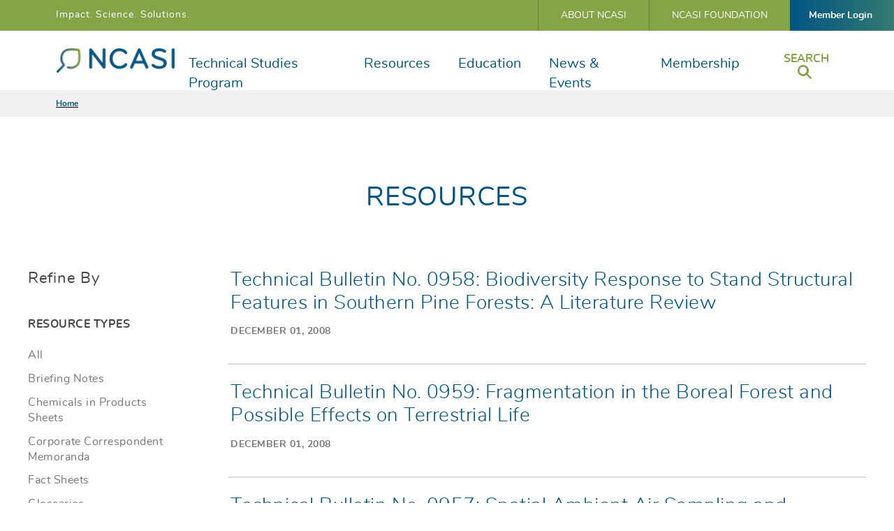

--- FILE ---
content_type: text/html; charset=UTF-8
request_url: https://www.ncasi.org/resource/?types=technical-bulletins-special-reports&y=2008
body_size: 22217
content:
    <!doctype html>
<!--[if lt IE 7]><html class="no-js no-svg ie ie6 lt-ie9 lt-ie8 lt-ie7" lang="en-US"> <![endif]-->
<!--[if IE 7]><html class="no-js no-svg ie ie7 lt-ie9 lt-ie8" lang="en-US"> <![endif]-->
<!--[if IE 8]><html class="no-js no-svg ie ie8 lt-ie9" lang="en-US"> <![endif]-->
<!--[if gt IE 8]><!-->
<html class="no-js no-svg" lang="en-US">
    <!--<![endif]-->
    <head>
        <meta charset="UTF-8"/>
        <meta name="description" content="The Environmental Resource for the Forest Products Industry">
        <link rel="stylesheet" href="https://www.ncasi.org/wp-content/themes/ncasi/style.css" type="text/css" media="screen"/>
        <meta http-equiv="X-UA-Compatible" content="IE=edge"><script type="text/javascript">(window.NREUM||(NREUM={})).init={ajax:{deny_list:["bam.nr-data.net"]},feature_flags:["soft_nav"]};(window.NREUM||(NREUM={})).loader_config={licenseKey:"d7b3d74332",applicationID:"374435215",browserID:"374436698"};;/*! For license information please see nr-loader-rum-1.303.0.min.js.LICENSE.txt */
(()=>{var e,t,r={122:(e,t,r)=>{"use strict";r.d(t,{a:()=>i});var n=r(944);function i(e,t){try{if(!e||"object"!=typeof e)return(0,n.R)(3);if(!t||"object"!=typeof t)return(0,n.R)(4);const r=Object.create(Object.getPrototypeOf(t),Object.getOwnPropertyDescriptors(t)),a=0===Object.keys(r).length?e:r;for(let o in a)if(void 0!==e[o])try{if(null===e[o]){r[o]=null;continue}Array.isArray(e[o])&&Array.isArray(t[o])?r[o]=Array.from(new Set([...e[o],...t[o]])):"object"==typeof e[o]&&"object"==typeof t[o]?r[o]=i(e[o],t[o]):r[o]=e[o]}catch(e){r[o]||(0,n.R)(1,e)}return r}catch(e){(0,n.R)(2,e)}}},154:(e,t,r)=>{"use strict";r.d(t,{OF:()=>c,RI:()=>i,WN:()=>u,bv:()=>a,gm:()=>o,mw:()=>s,sb:()=>d});var n=r(863);const i="undefined"!=typeof window&&!!window.document,a="undefined"!=typeof WorkerGlobalScope&&("undefined"!=typeof self&&self instanceof WorkerGlobalScope&&self.navigator instanceof WorkerNavigator||"undefined"!=typeof globalThis&&globalThis instanceof WorkerGlobalScope&&globalThis.navigator instanceof WorkerNavigator),o=i?window:"undefined"!=typeof WorkerGlobalScope&&("undefined"!=typeof self&&self instanceof WorkerGlobalScope&&self||"undefined"!=typeof globalThis&&globalThis instanceof WorkerGlobalScope&&globalThis),s=Boolean("hidden"===o?.document?.visibilityState),c=/iPad|iPhone|iPod/.test(o.navigator?.userAgent),d=c&&"undefined"==typeof SharedWorker,u=((()=>{const e=o.navigator?.userAgent?.match(/Firefox[/\s](\d+\.\d+)/);Array.isArray(e)&&e.length>=2&&e[1]})(),Date.now()-(0,n.t)())},163:(e,t,r)=>{"use strict";r.d(t,{j:()=>E});var n=r(384),i=r(741);var a=r(555);r(860).K7.genericEvents;const o="experimental.resources",s="register",c=e=>{if(!e||"string"!=typeof e)return!1;try{document.createDocumentFragment().querySelector(e)}catch{return!1}return!0};var d=r(614),u=r(944),l=r(122);const f="[data-nr-mask]",g=e=>(0,l.a)(e,(()=>{const e={feature_flags:[],experimental:{allow_registered_children:!1,resources:!1},mask_selector:"*",block_selector:"[data-nr-block]",mask_input_options:{color:!1,date:!1,"datetime-local":!1,email:!1,month:!1,number:!1,range:!1,search:!1,tel:!1,text:!1,time:!1,url:!1,week:!1,textarea:!1,select:!1,password:!0}};return{ajax:{deny_list:void 0,block_internal:!0,enabled:!0,autoStart:!0},api:{get allow_registered_children(){return e.feature_flags.includes(s)||e.experimental.allow_registered_children},set allow_registered_children(t){e.experimental.allow_registered_children=t},duplicate_registered_data:!1},browser_consent_mode:{enabled:!1},distributed_tracing:{enabled:void 0,exclude_newrelic_header:void 0,cors_use_newrelic_header:void 0,cors_use_tracecontext_headers:void 0,allowed_origins:void 0},get feature_flags(){return e.feature_flags},set feature_flags(t){e.feature_flags=t},generic_events:{enabled:!0,autoStart:!0},harvest:{interval:30},jserrors:{enabled:!0,autoStart:!0},logging:{enabled:!0,autoStart:!0},metrics:{enabled:!0,autoStart:!0},obfuscate:void 0,page_action:{enabled:!0},page_view_event:{enabled:!0,autoStart:!0},page_view_timing:{enabled:!0,autoStart:!0},performance:{capture_marks:!1,capture_measures:!1,capture_detail:!0,resources:{get enabled(){return e.feature_flags.includes(o)||e.experimental.resources},set enabled(t){e.experimental.resources=t},asset_types:[],first_party_domains:[],ignore_newrelic:!0}},privacy:{cookies_enabled:!0},proxy:{assets:void 0,beacon:void 0},session:{expiresMs:d.wk,inactiveMs:d.BB},session_replay:{autoStart:!0,enabled:!1,preload:!1,sampling_rate:10,error_sampling_rate:100,collect_fonts:!1,inline_images:!1,fix_stylesheets:!0,mask_all_inputs:!0,get mask_text_selector(){return e.mask_selector},set mask_text_selector(t){c(t)?e.mask_selector="".concat(t,",").concat(f):""===t||null===t?e.mask_selector=f:(0,u.R)(5,t)},get block_class(){return"nr-block"},get ignore_class(){return"nr-ignore"},get mask_text_class(){return"nr-mask"},get block_selector(){return e.block_selector},set block_selector(t){c(t)?e.block_selector+=",".concat(t):""!==t&&(0,u.R)(6,t)},get mask_input_options(){return e.mask_input_options},set mask_input_options(t){t&&"object"==typeof t?e.mask_input_options={...t,password:!0}:(0,u.R)(7,t)}},session_trace:{enabled:!0,autoStart:!0},soft_navigations:{enabled:!0,autoStart:!0},spa:{enabled:!0,autoStart:!0},ssl:void 0,user_actions:{enabled:!0,elementAttributes:["id","className","tagName","type"]}}})());var p=r(154),h=r(324);let m=0;const v={buildEnv:h.F3,distMethod:h.Xs,version:h.xv,originTime:p.WN},b={consented:!1},y={appMetadata:{},get consented(){return this.session?.state?.consent||b.consented},set consented(e){b.consented=e},customTransaction:void 0,denyList:void 0,disabled:!1,harvester:void 0,isolatedBacklog:!1,isRecording:!1,loaderType:void 0,maxBytes:3e4,obfuscator:void 0,onerror:void 0,ptid:void 0,releaseIds:{},session:void 0,timeKeeper:void 0,registeredEntities:[],jsAttributesMetadata:{bytes:0},get harvestCount(){return++m}},_=e=>{const t=(0,l.a)(e,y),r=Object.keys(v).reduce((e,t)=>(e[t]={value:v[t],writable:!1,configurable:!0,enumerable:!0},e),{});return Object.defineProperties(t,r)};var w=r(701);const x=e=>{const t=e.startsWith("http");e+="/",r.p=t?e:"https://"+e};var S=r(836),k=r(241);const R={accountID:void 0,trustKey:void 0,agentID:void 0,licenseKey:void 0,applicationID:void 0,xpid:void 0},A=e=>(0,l.a)(e,R),T=new Set;function E(e,t={},r,o){let{init:s,info:c,loader_config:d,runtime:u={},exposed:l=!0}=t;if(!c){const e=(0,n.pV)();s=e.init,c=e.info,d=e.loader_config}e.init=g(s||{}),e.loader_config=A(d||{}),c.jsAttributes??={},p.bv&&(c.jsAttributes.isWorker=!0),e.info=(0,a.D)(c);const f=e.init,h=[c.beacon,c.errorBeacon];T.has(e.agentIdentifier)||(f.proxy.assets&&(x(f.proxy.assets),h.push(f.proxy.assets)),f.proxy.beacon&&h.push(f.proxy.beacon),e.beacons=[...h],function(e){const t=(0,n.pV)();Object.getOwnPropertyNames(i.W.prototype).forEach(r=>{const n=i.W.prototype[r];if("function"!=typeof n||"constructor"===n)return;let a=t[r];e[r]&&!1!==e.exposed&&"micro-agent"!==e.runtime?.loaderType&&(t[r]=(...t)=>{const n=e[r](...t);return a?a(...t):n})})}(e),(0,n.US)("activatedFeatures",w.B),e.runSoftNavOverSpa&&=!0===f.soft_navigations.enabled&&f.feature_flags.includes("soft_nav")),u.denyList=[...f.ajax.deny_list||[],...f.ajax.block_internal?h:[]],u.ptid=e.agentIdentifier,u.loaderType=r,e.runtime=_(u),T.has(e.agentIdentifier)||(e.ee=S.ee.get(e.agentIdentifier),e.exposed=l,(0,k.W)({agentIdentifier:e.agentIdentifier,drained:!!w.B?.[e.agentIdentifier],type:"lifecycle",name:"initialize",feature:void 0,data:e.config})),T.add(e.agentIdentifier)}},234:(e,t,r)=>{"use strict";r.d(t,{W:()=>a});var n=r(836),i=r(687);class a{constructor(e,t){this.agentIdentifier=e,this.ee=n.ee.get(e),this.featureName=t,this.blocked=!1}deregisterDrain(){(0,i.x3)(this.agentIdentifier,this.featureName)}}},241:(e,t,r)=>{"use strict";r.d(t,{W:()=>a});var n=r(154);const i="newrelic";function a(e={}){try{n.gm.dispatchEvent(new CustomEvent(i,{detail:e}))}catch(e){}}},261:(e,t,r)=>{"use strict";r.d(t,{$9:()=>d,BL:()=>s,CH:()=>g,Dl:()=>_,Fw:()=>y,PA:()=>m,Pl:()=>n,Pv:()=>k,Tb:()=>l,U2:()=>a,V1:()=>S,Wb:()=>x,bt:()=>b,cD:()=>v,d3:()=>w,dT:()=>c,eY:()=>p,fF:()=>f,hG:()=>i,k6:()=>o,nb:()=>h,o5:()=>u});const n="api-",i="addPageAction",a="addToTrace",o="addRelease",s="finished",c="interaction",d="log",u="noticeError",l="pauseReplay",f="recordCustomEvent",g="recordReplay",p="register",h="setApplicationVersion",m="setCurrentRouteName",v="setCustomAttribute",b="setErrorHandler",y="setPageViewName",_="setUserId",w="start",x="wrapLogger",S="measure",k="consent"},289:(e,t,r)=>{"use strict";r.d(t,{GG:()=>a,Qr:()=>s,sB:()=>o});var n=r(878);function i(){return"undefined"==typeof document||"complete"===document.readyState}function a(e,t){if(i())return e();(0,n.sp)("load",e,t)}function o(e){if(i())return e();(0,n.DD)("DOMContentLoaded",e)}function s(e){if(i())return e();(0,n.sp)("popstate",e)}},324:(e,t,r)=>{"use strict";r.d(t,{F3:()=>i,Xs:()=>a,xv:()=>n});const n="1.303.0",i="PROD",a="CDN"},374:(e,t,r)=>{r.nc=(()=>{try{return document?.currentScript?.nonce}catch(e){}return""})()},384:(e,t,r)=>{"use strict";r.d(t,{NT:()=>o,US:()=>u,Zm:()=>s,bQ:()=>d,dV:()=>c,pV:()=>l});var n=r(154),i=r(863),a=r(910);const o={beacon:"bam.nr-data.net",errorBeacon:"bam.nr-data.net"};function s(){return n.gm.NREUM||(n.gm.NREUM={}),void 0===n.gm.newrelic&&(n.gm.newrelic=n.gm.NREUM),n.gm.NREUM}function c(){let e=s();return e.o||(e.o={ST:n.gm.setTimeout,SI:n.gm.setImmediate||n.gm.setInterval,CT:n.gm.clearTimeout,XHR:n.gm.XMLHttpRequest,REQ:n.gm.Request,EV:n.gm.Event,PR:n.gm.Promise,MO:n.gm.MutationObserver,FETCH:n.gm.fetch,WS:n.gm.WebSocket},(0,a.i)(...Object.values(e.o))),e}function d(e,t){let r=s();r.initializedAgents??={},t.initializedAt={ms:(0,i.t)(),date:new Date},r.initializedAgents[e]=t}function u(e,t){s()[e]=t}function l(){return function(){let e=s();const t=e.info||{};e.info={beacon:o.beacon,errorBeacon:o.errorBeacon,...t}}(),function(){let e=s();const t=e.init||{};e.init={...t}}(),c(),function(){let e=s();const t=e.loader_config||{};e.loader_config={...t}}(),s()}},389:(e,t,r)=>{"use strict";function n(e,t=500,r={}){const n=r?.leading||!1;let i;return(...r)=>{n&&void 0===i&&(e.apply(this,r),i=setTimeout(()=>{i=clearTimeout(i)},t)),n||(clearTimeout(i),i=setTimeout(()=>{e.apply(this,r)},t))}}function i(e){let t=!1;return(...r)=>{t||(t=!0,e.apply(this,r))}}r.d(t,{J:()=>i,s:()=>n})},555:(e,t,r)=>{"use strict";r.d(t,{D:()=>s,f:()=>o});var n=r(384),i=r(122);const a={beacon:n.NT.beacon,errorBeacon:n.NT.errorBeacon,licenseKey:void 0,applicationID:void 0,sa:void 0,queueTime:void 0,applicationTime:void 0,ttGuid:void 0,user:void 0,account:void 0,product:void 0,extra:void 0,jsAttributes:{},userAttributes:void 0,atts:void 0,transactionName:void 0,tNamePlain:void 0};function o(e){try{return!!e.licenseKey&&!!e.errorBeacon&&!!e.applicationID}catch(e){return!1}}const s=e=>(0,i.a)(e,a)},566:(e,t,r)=>{"use strict";r.d(t,{LA:()=>s,bz:()=>o});var n=r(154);const i="xxxxxxxx-xxxx-4xxx-yxxx-xxxxxxxxxxxx";function a(e,t){return e?15&e[t]:16*Math.random()|0}function o(){const e=n.gm?.crypto||n.gm?.msCrypto;let t,r=0;return e&&e.getRandomValues&&(t=e.getRandomValues(new Uint8Array(30))),i.split("").map(e=>"x"===e?a(t,r++).toString(16):"y"===e?(3&a()|8).toString(16):e).join("")}function s(e){const t=n.gm?.crypto||n.gm?.msCrypto;let r,i=0;t&&t.getRandomValues&&(r=t.getRandomValues(new Uint8Array(e)));const o=[];for(var s=0;s<e;s++)o.push(a(r,i++).toString(16));return o.join("")}},606:(e,t,r)=>{"use strict";r.d(t,{i:()=>a});var n=r(908);a.on=o;var i=a.handlers={};function a(e,t,r,a){o(a||n.d,i,e,t,r)}function o(e,t,r,i,a){a||(a="feature"),e||(e=n.d);var o=t[a]=t[a]||{};(o[r]=o[r]||[]).push([e,i])}},607:(e,t,r)=>{"use strict";r.d(t,{W:()=>n});const n=(0,r(566).bz)()},614:(e,t,r)=>{"use strict";r.d(t,{BB:()=>o,H3:()=>n,g:()=>d,iL:()=>c,tS:()=>s,uh:()=>i,wk:()=>a});const n="NRBA",i="SESSION",a=144e5,o=18e5,s={STARTED:"session-started",PAUSE:"session-pause",RESET:"session-reset",RESUME:"session-resume",UPDATE:"session-update"},c={SAME_TAB:"same-tab",CROSS_TAB:"cross-tab"},d={OFF:0,FULL:1,ERROR:2}},630:(e,t,r)=>{"use strict";r.d(t,{T:()=>n});const n=r(860).K7.pageViewEvent},646:(e,t,r)=>{"use strict";r.d(t,{y:()=>n});class n{constructor(e){this.contextId=e}}},687:(e,t,r)=>{"use strict";r.d(t,{Ak:()=>d,Ze:()=>f,x3:()=>u});var n=r(241),i=r(836),a=r(606),o=r(860),s=r(646);const c={};function d(e,t){const r={staged:!1,priority:o.P3[t]||0};l(e),c[e].get(t)||c[e].set(t,r)}function u(e,t){e&&c[e]&&(c[e].get(t)&&c[e].delete(t),p(e,t,!1),c[e].size&&g(e))}function l(e){if(!e)throw new Error("agentIdentifier required");c[e]||(c[e]=new Map)}function f(e="",t="feature",r=!1){if(l(e),!e||!c[e].get(t)||r)return p(e,t);c[e].get(t).staged=!0,g(e)}function g(e){const t=Array.from(c[e]);t.every(([e,t])=>t.staged)&&(t.sort((e,t)=>e[1].priority-t[1].priority),t.forEach(([t])=>{c[e].delete(t),p(e,t)}))}function p(e,t,r=!0){const o=e?i.ee.get(e):i.ee,c=a.i.handlers;if(!o.aborted&&o.backlog&&c){if((0,n.W)({agentIdentifier:e,type:"lifecycle",name:"drain",feature:t}),r){const e=o.backlog[t],r=c[t];if(r){for(let t=0;e&&t<e.length;++t)h(e[t],r);Object.entries(r).forEach(([e,t])=>{Object.values(t||{}).forEach(t=>{t[0]?.on&&t[0]?.context()instanceof s.y&&t[0].on(e,t[1])})})}}o.isolatedBacklog||delete c[t],o.backlog[t]=null,o.emit("drain-"+t,[])}}function h(e,t){var r=e[1];Object.values(t[r]||{}).forEach(t=>{var r=e[0];if(t[0]===r){var n=t[1],i=e[3],a=e[2];n.apply(i,a)}})}},699:(e,t,r)=>{"use strict";r.d(t,{It:()=>a,KC:()=>s,No:()=>i,qh:()=>o});var n=r(860);const i=16e3,a=1e6,o="SESSION_ERROR",s={[n.K7.logging]:!0,[n.K7.genericEvents]:!1,[n.K7.jserrors]:!1,[n.K7.ajax]:!1}},701:(e,t,r)=>{"use strict";r.d(t,{B:()=>a,t:()=>o});var n=r(241);const i=new Set,a={};function o(e,t){const r=t.agentIdentifier;a[r]??={},e&&"object"==typeof e&&(i.has(r)||(t.ee.emit("rumresp",[e]),a[r]=e,i.add(r),(0,n.W)({agentIdentifier:r,loaded:!0,drained:!0,type:"lifecycle",name:"load",feature:void 0,data:e})))}},741:(e,t,r)=>{"use strict";r.d(t,{W:()=>a});var n=r(944),i=r(261);class a{#e(e,...t){if(this[e]!==a.prototype[e])return this[e](...t);(0,n.R)(35,e)}addPageAction(e,t){return this.#e(i.hG,e,t)}register(e){return this.#e(i.eY,e)}recordCustomEvent(e,t){return this.#e(i.fF,e,t)}setPageViewName(e,t){return this.#e(i.Fw,e,t)}setCustomAttribute(e,t,r){return this.#e(i.cD,e,t,r)}noticeError(e,t){return this.#e(i.o5,e,t)}setUserId(e){return this.#e(i.Dl,e)}setApplicationVersion(e){return this.#e(i.nb,e)}setErrorHandler(e){return this.#e(i.bt,e)}addRelease(e,t){return this.#e(i.k6,e,t)}log(e,t){return this.#e(i.$9,e,t)}start(){return this.#e(i.d3)}finished(e){return this.#e(i.BL,e)}recordReplay(){return this.#e(i.CH)}pauseReplay(){return this.#e(i.Tb)}addToTrace(e){return this.#e(i.U2,e)}setCurrentRouteName(e){return this.#e(i.PA,e)}interaction(e){return this.#e(i.dT,e)}wrapLogger(e,t,r){return this.#e(i.Wb,e,t,r)}measure(e,t){return this.#e(i.V1,e,t)}consent(e){return this.#e(i.Pv,e)}}},773:(e,t,r)=>{"use strict";r.d(t,{z_:()=>a,XG:()=>s,TZ:()=>n,rs:()=>i,xV:()=>o});r(154),r(566),r(384);const n=r(860).K7.metrics,i="sm",a="cm",o="storeSupportabilityMetrics",s="storeEventMetrics"},782:(e,t,r)=>{"use strict";r.d(t,{T:()=>n});const n=r(860).K7.pageViewTiming},836:(e,t,r)=>{"use strict";r.d(t,{P:()=>s,ee:()=>c});var n=r(384),i=r(990),a=r(646),o=r(607);const s="nr@context:".concat(o.W),c=function e(t,r){var n={},o={},u={},l=!1;try{l=16===r.length&&d.initializedAgents?.[r]?.runtime.isolatedBacklog}catch(e){}var f={on:p,addEventListener:p,removeEventListener:function(e,t){var r=n[e];if(!r)return;for(var i=0;i<r.length;i++)r[i]===t&&r.splice(i,1)},emit:function(e,r,n,i,a){!1!==a&&(a=!0);if(c.aborted&&!i)return;t&&a&&t.emit(e,r,n);var s=g(n);h(e).forEach(e=>{e.apply(s,r)});var d=v()[o[e]];d&&d.push([f,e,r,s]);return s},get:m,listeners:h,context:g,buffer:function(e,t){const r=v();if(t=t||"feature",f.aborted)return;Object.entries(e||{}).forEach(([e,n])=>{o[n]=t,t in r||(r[t]=[])})},abort:function(){f._aborted=!0,Object.keys(f.backlog).forEach(e=>{delete f.backlog[e]})},isBuffering:function(e){return!!v()[o[e]]},debugId:r,backlog:l?{}:t&&"object"==typeof t.backlog?t.backlog:{},isolatedBacklog:l};return Object.defineProperty(f,"aborted",{get:()=>{let e=f._aborted||!1;return e||(t&&(e=t.aborted),e)}}),f;function g(e){return e&&e instanceof a.y?e:e?(0,i.I)(e,s,()=>new a.y(s)):new a.y(s)}function p(e,t){n[e]=h(e).concat(t)}function h(e){return n[e]||[]}function m(t){return u[t]=u[t]||e(f,t)}function v(){return f.backlog}}(void 0,"globalEE"),d=(0,n.Zm)();d.ee||(d.ee=c)},843:(e,t,r)=>{"use strict";r.d(t,{u:()=>i});var n=r(878);function i(e,t=!1,r,i){(0,n.DD)("visibilitychange",function(){if(t)return void("hidden"===document.visibilityState&&e());e(document.visibilityState)},r,i)}},860:(e,t,r)=>{"use strict";r.d(t,{$J:()=>u,K7:()=>c,P3:()=>d,XX:()=>i,Yy:()=>s,df:()=>a,qY:()=>n,v4:()=>o});const n="events",i="jserrors",a="browser/blobs",o="rum",s="browser/logs",c={ajax:"ajax",genericEvents:"generic_events",jserrors:i,logging:"logging",metrics:"metrics",pageAction:"page_action",pageViewEvent:"page_view_event",pageViewTiming:"page_view_timing",sessionReplay:"session_replay",sessionTrace:"session_trace",softNav:"soft_navigations",spa:"spa"},d={[c.pageViewEvent]:1,[c.pageViewTiming]:2,[c.metrics]:3,[c.jserrors]:4,[c.spa]:5,[c.ajax]:6,[c.sessionTrace]:7,[c.softNav]:8,[c.sessionReplay]:9,[c.logging]:10,[c.genericEvents]:11},u={[c.pageViewEvent]:o,[c.pageViewTiming]:n,[c.ajax]:n,[c.spa]:n,[c.softNav]:n,[c.metrics]:i,[c.jserrors]:i,[c.sessionTrace]:a,[c.sessionReplay]:a,[c.logging]:s,[c.genericEvents]:"ins"}},863:(e,t,r)=>{"use strict";function n(){return Math.floor(performance.now())}r.d(t,{t:()=>n})},878:(e,t,r)=>{"use strict";function n(e,t){return{capture:e,passive:!1,signal:t}}function i(e,t,r=!1,i){window.addEventListener(e,t,n(r,i))}function a(e,t,r=!1,i){document.addEventListener(e,t,n(r,i))}r.d(t,{DD:()=>a,jT:()=>n,sp:()=>i})},908:(e,t,r)=>{"use strict";r.d(t,{d:()=>n,p:()=>i});var n=r(836).ee.get("handle");function i(e,t,r,i,a){a?(a.buffer([e],i),a.emit(e,t,r)):(n.buffer([e],i),n.emit(e,t,r))}},910:(e,t,r)=>{"use strict";r.d(t,{i:()=>a});var n=r(944);const i=new Map;function a(...e){return e.every(e=>{if(i.has(e))return i.get(e);const t="function"==typeof e&&e.toString().includes("[native code]");return t||(0,n.R)(64,e?.name||e?.toString()),i.set(e,t),t})}},944:(e,t,r)=>{"use strict";r.d(t,{R:()=>i});var n=r(241);function i(e,t){"function"==typeof console.debug&&(console.debug("New Relic Warning: https://github.com/newrelic/newrelic-browser-agent/blob/main/docs/warning-codes.md#".concat(e),t),(0,n.W)({agentIdentifier:null,drained:null,type:"data",name:"warn",feature:"warn",data:{code:e,secondary:t}}))}},990:(e,t,r)=>{"use strict";r.d(t,{I:()=>i});var n=Object.prototype.hasOwnProperty;function i(e,t,r){if(n.call(e,t))return e[t];var i=r();if(Object.defineProperty&&Object.keys)try{return Object.defineProperty(e,t,{value:i,writable:!0,enumerable:!1}),i}catch(e){}return e[t]=i,i}}},n={};function i(e){var t=n[e];if(void 0!==t)return t.exports;var a=n[e]={exports:{}};return r[e](a,a.exports,i),a.exports}i.m=r,i.d=(e,t)=>{for(var r in t)i.o(t,r)&&!i.o(e,r)&&Object.defineProperty(e,r,{enumerable:!0,get:t[r]})},i.f={},i.e=e=>Promise.all(Object.keys(i.f).reduce((t,r)=>(i.f[r](e,t),t),[])),i.u=e=>"nr-rum-1.303.0.min.js",i.o=(e,t)=>Object.prototype.hasOwnProperty.call(e,t),e={},t="NRBA-1.303.0.PROD:",i.l=(r,n,a,o)=>{if(e[r])e[r].push(n);else{var s,c;if(void 0!==a)for(var d=document.getElementsByTagName("script"),u=0;u<d.length;u++){var l=d[u];if(l.getAttribute("src")==r||l.getAttribute("data-webpack")==t+a){s=l;break}}if(!s){c=!0;var f={296:"sha512-DjFbtykbDCyUDGsp+l/dYhH0LhW/Jv9sDnc+aleTRmpV1ZRfyOeip4Sv4USz3Fk0DZCWshsM7d24cTr9Xf3L/A=="};(s=document.createElement("script")).charset="utf-8",i.nc&&s.setAttribute("nonce",i.nc),s.setAttribute("data-webpack",t+a),s.src=r,0!==s.src.indexOf(window.location.origin+"/")&&(s.crossOrigin="anonymous"),f[o]&&(s.integrity=f[o])}e[r]=[n];var g=(t,n)=>{s.onerror=s.onload=null,clearTimeout(p);var i=e[r];if(delete e[r],s.parentNode&&s.parentNode.removeChild(s),i&&i.forEach(e=>e(n)),t)return t(n)},p=setTimeout(g.bind(null,void 0,{type:"timeout",target:s}),12e4);s.onerror=g.bind(null,s.onerror),s.onload=g.bind(null,s.onload),c&&document.head.appendChild(s)}},i.r=e=>{"undefined"!=typeof Symbol&&Symbol.toStringTag&&Object.defineProperty(e,Symbol.toStringTag,{value:"Module"}),Object.defineProperty(e,"__esModule",{value:!0})},i.p="https://js-agent.newrelic.com/",(()=>{var e={374:0,840:0};i.f.j=(t,r)=>{var n=i.o(e,t)?e[t]:void 0;if(0!==n)if(n)r.push(n[2]);else{var a=new Promise((r,i)=>n=e[t]=[r,i]);r.push(n[2]=a);var o=i.p+i.u(t),s=new Error;i.l(o,r=>{if(i.o(e,t)&&(0!==(n=e[t])&&(e[t]=void 0),n)){var a=r&&("load"===r.type?"missing":r.type),o=r&&r.target&&r.target.src;s.message="Loading chunk "+t+" failed.\n("+a+": "+o+")",s.name="ChunkLoadError",s.type=a,s.request=o,n[1](s)}},"chunk-"+t,t)}};var t=(t,r)=>{var n,a,[o,s,c]=r,d=0;if(o.some(t=>0!==e[t])){for(n in s)i.o(s,n)&&(i.m[n]=s[n]);if(c)c(i)}for(t&&t(r);d<o.length;d++)a=o[d],i.o(e,a)&&e[a]&&e[a][0](),e[a]=0},r=self["webpackChunk:NRBA-1.303.0.PROD"]=self["webpackChunk:NRBA-1.303.0.PROD"]||[];r.forEach(t.bind(null,0)),r.push=t.bind(null,r.push.bind(r))})(),(()=>{"use strict";i(374);var e=i(566),t=i(741);class r extends t.W{agentIdentifier=(0,e.LA)(16)}var n=i(860);const a=Object.values(n.K7);var o=i(163);var s=i(908),c=i(863),d=i(261),u=i(241),l=i(944),f=i(701),g=i(773);function p(e,t,i,a){const o=a||i;!o||o[e]&&o[e]!==r.prototype[e]||(o[e]=function(){(0,s.p)(g.xV,["API/"+e+"/called"],void 0,n.K7.metrics,i.ee),(0,u.W)({agentIdentifier:i.agentIdentifier,drained:!!f.B?.[i.agentIdentifier],type:"data",name:"api",feature:d.Pl+e,data:{}});try{return t.apply(this,arguments)}catch(e){(0,l.R)(23,e)}})}function h(e,t,r,n,i){const a=e.info;null===r?delete a.jsAttributes[t]:a.jsAttributes[t]=r,(i||null===r)&&(0,s.p)(d.Pl+n,[(0,c.t)(),t,r],void 0,"session",e.ee)}var m=i(687),v=i(234),b=i(289),y=i(154),_=i(384);const w=e=>y.RI&&!0===e?.privacy.cookies_enabled;function x(e){return!!(0,_.dV)().o.MO&&w(e)&&!0===e?.session_trace.enabled}var S=i(389),k=i(699);class R extends v.W{constructor(e,t){super(e.agentIdentifier,t),this.agentRef=e,this.abortHandler=void 0,this.featAggregate=void 0,this.loadedSuccessfully=void 0,this.onAggregateImported=new Promise(e=>{this.loadedSuccessfully=e}),this.deferred=Promise.resolve(),!1===e.init[this.featureName].autoStart?this.deferred=new Promise((t,r)=>{this.ee.on("manual-start-all",(0,S.J)(()=>{(0,m.Ak)(e.agentIdentifier,this.featureName),t()}))}):(0,m.Ak)(e.agentIdentifier,t)}importAggregator(e,t,r={}){if(this.featAggregate)return;const n=async()=>{let n;await this.deferred;try{if(w(e.init)){const{setupAgentSession:t}=await i.e(296).then(i.bind(i,305));n=t(e)}}catch(e){(0,l.R)(20,e),this.ee.emit("internal-error",[e]),(0,s.p)(k.qh,[e],void 0,this.featureName,this.ee)}try{if(!this.#t(this.featureName,n,e.init))return(0,m.Ze)(this.agentIdentifier,this.featureName),void this.loadedSuccessfully(!1);const{Aggregate:i}=await t();this.featAggregate=new i(e,r),e.runtime.harvester.initializedAggregates.push(this.featAggregate),this.loadedSuccessfully(!0)}catch(e){(0,l.R)(34,e),this.abortHandler?.(),(0,m.Ze)(this.agentIdentifier,this.featureName,!0),this.loadedSuccessfully(!1),this.ee&&this.ee.abort()}};y.RI?(0,b.GG)(()=>n(),!0):n()}#t(e,t,r){if(this.blocked)return!1;switch(e){case n.K7.sessionReplay:return x(r)&&!!t;case n.K7.sessionTrace:return!!t;default:return!0}}}var A=i(630),T=i(614);class E extends R{static featureName=A.T;constructor(e){var t;super(e,A.T),this.setupInspectionEvents(e.agentIdentifier),t=e,p(d.Fw,function(e,r){"string"==typeof e&&("/"!==e.charAt(0)&&(e="/"+e),t.runtime.customTransaction=(r||"http://custom.transaction")+e,(0,s.p)(d.Pl+d.Fw,[(0,c.t)()],void 0,void 0,t.ee))},t),this.importAggregator(e,()=>i.e(296).then(i.bind(i,108)))}setupInspectionEvents(e){const t=(t,r)=>{t&&(0,u.W)({agentIdentifier:e,timeStamp:t.timeStamp,loaded:"complete"===t.target.readyState,type:"window",name:r,data:t.target.location+""})};(0,b.sB)(e=>{t(e,"DOMContentLoaded")}),(0,b.GG)(e=>{t(e,"load")}),(0,b.Qr)(e=>{t(e,"navigate")}),this.ee.on(T.tS.UPDATE,(t,r)=>{(0,u.W)({agentIdentifier:e,type:"lifecycle",name:"session",data:r})})}}var N=i(843),j=i(878),I=i(782);class P extends R{static featureName=I.T;constructor(e){super(e,I.T),y.RI&&((0,N.u)(()=>(0,s.p)("docHidden",[(0,c.t)()],void 0,I.T,this.ee),!0),(0,j.sp)("pagehide",()=>(0,s.p)("winPagehide",[(0,c.t)()],void 0,I.T,this.ee)),this.importAggregator(e,()=>i.e(296).then(i.bind(i,350))))}}class O extends R{static featureName=g.TZ;constructor(e){super(e,g.TZ),y.RI&&document.addEventListener("securitypolicyviolation",e=>{(0,s.p)(g.xV,["Generic/CSPViolation/Detected"],void 0,this.featureName,this.ee)}),this.importAggregator(e,()=>i.e(296).then(i.bind(i,623)))}}new class extends r{constructor(e){var t;(super(),y.gm)?(this.features={},(0,_.bQ)(this.agentIdentifier,this),this.desiredFeatures=new Set(e.features||[]),this.desiredFeatures.add(E),this.runSoftNavOverSpa=[...this.desiredFeatures].some(e=>e.featureName===n.K7.softNav),(0,o.j)(this,e,e.loaderType||"agent"),t=this,p(d.cD,function(e,r,n=!1){if("string"==typeof e){if(["string","number","boolean"].includes(typeof r)||null===r)return h(t,e,r,d.cD,n);(0,l.R)(40,typeof r)}else(0,l.R)(39,typeof e)},t),function(e){p(d.Dl,function(t){if("string"==typeof t||null===t)return h(e,"enduser.id",t,d.Dl,!0);(0,l.R)(41,typeof t)},e)}(this),function(e){p(d.nb,function(t){if("string"==typeof t||null===t)return h(e,"application.version",t,d.nb,!1);(0,l.R)(42,typeof t)},e)}(this),function(e){p(d.d3,function(){e.ee.emit("manual-start-all")},e)}(this),function(e){p(d.Pv,function(t=!0){if("boolean"==typeof t){if((0,s.p)(d.Pl+d.Pv,[t],void 0,"session",e.ee),e.runtime.consented=t,t){const t=e.features.page_view_event;t.onAggregateImported.then(e=>{const r=t.featAggregate;e&&!r.sentRum&&r.sendRum()})}}else(0,l.R)(65,typeof t)},e)}(this),this.run()):(0,l.R)(21)}get config(){return{info:this.info,init:this.init,loader_config:this.loader_config,runtime:this.runtime}}get api(){return this}run(){try{const e=function(e){const t={};return a.forEach(r=>{t[r]=!!e[r]?.enabled}),t}(this.init),t=[...this.desiredFeatures];t.sort((e,t)=>n.P3[e.featureName]-n.P3[t.featureName]),t.forEach(t=>{if(!e[t.featureName]&&t.featureName!==n.K7.pageViewEvent)return;if(this.runSoftNavOverSpa&&t.featureName===n.K7.spa)return;if(!this.runSoftNavOverSpa&&t.featureName===n.K7.softNav)return;const r=function(e){switch(e){case n.K7.ajax:return[n.K7.jserrors];case n.K7.sessionTrace:return[n.K7.ajax,n.K7.pageViewEvent];case n.K7.sessionReplay:return[n.K7.sessionTrace];case n.K7.pageViewTiming:return[n.K7.pageViewEvent];default:return[]}}(t.featureName).filter(e=>!(e in this.features));r.length>0&&(0,l.R)(36,{targetFeature:t.featureName,missingDependencies:r}),this.features[t.featureName]=new t(this)})}catch(e){(0,l.R)(22,e);for(const e in this.features)this.features[e].abortHandler?.();const t=(0,_.Zm)();delete t.initializedAgents[this.agentIdentifier]?.features,delete this.sharedAggregator;return t.ee.get(this.agentIdentifier).abort(),!1}}}({features:[E,P,O],loaderType:"lite"})})()})();</script>
        <meta name="viewport" content="width=device-width, initial-scale=1">
        <link rel="author" href="https://www.ncasi.org/wp-content/themes/ncasi/humans.txt"/>
        <link rel="pingback" href="https://www.ncasi.org/xmlrpc.php"/>
        <link rel="profile" href="https://gmpg.org/xfn/11">
        <title>Archives: Resources | NCASI</title>
	<style>img:is([sizes="auto" i], [sizes^="auto," i]) { contain-intrinsic-size: 3000px 1500px }</style>
	<link rel="canonical" href="https://www.ncasi.org/resource/" />
<meta property="og:type" content="website" />
<meta property="og:locale" content="en_US" />
<meta property="og:site_name" content="NCASI" />
<meta property="og:title" content="Archives: Resources | NCASI" />
<meta property="og:url" content="https://www.ncasi.org/resource/" />
<meta property="og:image" content="https://www.ncasi.org/wp-content/uploads/2019/02/ncasi-1200x630.png" />
<meta property="og:image:width" content="1200" />
<meta property="og:image:height" content="630" />
<meta name="twitter:card" content="summary_large_image" />
<meta name="twitter:title" content="Archives: Resources | NCASI" />
<meta name="twitter:image" content="https://www.ncasi.org/wp-content/uploads/2019/02/ncasi-1200x630.png" />
<script type="application/ld+json">{"@context":"https://schema.org","@graph":[{"@type":"WebSite","@id":"https://www.ncasi.org/#/schema/WebSite","url":"https://www.ncasi.org/","name":"NCASI","description":"The Environmental Resource for the Forest Products Industry","inLanguage":"en-US","potentialAction":{"@type":"SearchAction","target":{"@type":"EntryPoint","urlTemplate":"https://www.ncasi.org/search/{search_term_string}/"},"query-input":"required name=search_term_string"},"publisher":{"@type":"Organization","@id":"https://www.ncasi.org/#/schema/Organization","name":"NCASI","url":"https://www.ncasi.org/","logo":{"@type":"ImageObject","url":"https://www.ncasi.org/wp-content/uploads/2019/02/cropped-Asset-1@3x.png","contentUrl":"https://www.ncasi.org/wp-content/uploads/2019/02/cropped-Asset-1@3x.png","width":321,"height":320}}},{"@type":"CollectionPage","@id":"https://www.ncasi.org/resource/","url":"https://www.ncasi.org/resource/","name":"Archives: Resources | NCASI","inLanguage":"en-US","isPartOf":{"@id":"https://www.ncasi.org/#/schema/WebSite"},"breadcrumb":{"@type":"BreadcrumbList","@id":"https://www.ncasi.org/#/schema/BreadcrumbList","itemListElement":[{"@type":"ListItem","position":1,"item":"https://www.ncasi.org/","name":"NCASI"},{"@type":"ListItem","position":2,"name":"Archives: Resources"}]}}]}</script>
<link rel='stylesheet' id='wp-block-library-css' href='https://www.ncasi.org/wp-includes/css/dist/block-library/style.min.css?ver=6.8.3' type='text/css' media='all' />
<style id='classic-theme-styles-inline-css' type='text/css'>
/*! This file is auto-generated */
.wp-block-button__link{color:#fff;background-color:#32373c;border-radius:9999px;box-shadow:none;text-decoration:none;padding:calc(.667em + 2px) calc(1.333em + 2px);font-size:1.125em}.wp-block-file__button{background:#32373c;color:#fff;text-decoration:none}
</style>
<style id='global-styles-inline-css' type='text/css'>
:root{--wp--preset--aspect-ratio--square: 1;--wp--preset--aspect-ratio--4-3: 4/3;--wp--preset--aspect-ratio--3-4: 3/4;--wp--preset--aspect-ratio--3-2: 3/2;--wp--preset--aspect-ratio--2-3: 2/3;--wp--preset--aspect-ratio--16-9: 16/9;--wp--preset--aspect-ratio--9-16: 9/16;--wp--preset--color--black: #000000;--wp--preset--color--cyan-bluish-gray: #abb8c3;--wp--preset--color--white: #ffffff;--wp--preset--color--pale-pink: #f78da7;--wp--preset--color--vivid-red: #cf2e2e;--wp--preset--color--luminous-vivid-orange: #ff6900;--wp--preset--color--luminous-vivid-amber: #fcb900;--wp--preset--color--light-green-cyan: #7bdcb5;--wp--preset--color--vivid-green-cyan: #00d084;--wp--preset--color--pale-cyan-blue: #8ed1fc;--wp--preset--color--vivid-cyan-blue: #0693e3;--wp--preset--color--vivid-purple: #9b51e0;--wp--preset--gradient--vivid-cyan-blue-to-vivid-purple: linear-gradient(135deg,rgba(6,147,227,1) 0%,rgb(155,81,224) 100%);--wp--preset--gradient--light-green-cyan-to-vivid-green-cyan: linear-gradient(135deg,rgb(122,220,180) 0%,rgb(0,208,130) 100%);--wp--preset--gradient--luminous-vivid-amber-to-luminous-vivid-orange: linear-gradient(135deg,rgba(252,185,0,1) 0%,rgba(255,105,0,1) 100%);--wp--preset--gradient--luminous-vivid-orange-to-vivid-red: linear-gradient(135deg,rgba(255,105,0,1) 0%,rgb(207,46,46) 100%);--wp--preset--gradient--very-light-gray-to-cyan-bluish-gray: linear-gradient(135deg,rgb(238,238,238) 0%,rgb(169,184,195) 100%);--wp--preset--gradient--cool-to-warm-spectrum: linear-gradient(135deg,rgb(74,234,220) 0%,rgb(151,120,209) 20%,rgb(207,42,186) 40%,rgb(238,44,130) 60%,rgb(251,105,98) 80%,rgb(254,248,76) 100%);--wp--preset--gradient--blush-light-purple: linear-gradient(135deg,rgb(255,206,236) 0%,rgb(152,150,240) 100%);--wp--preset--gradient--blush-bordeaux: linear-gradient(135deg,rgb(254,205,165) 0%,rgb(254,45,45) 50%,rgb(107,0,62) 100%);--wp--preset--gradient--luminous-dusk: linear-gradient(135deg,rgb(255,203,112) 0%,rgb(199,81,192) 50%,rgb(65,88,208) 100%);--wp--preset--gradient--pale-ocean: linear-gradient(135deg,rgb(255,245,203) 0%,rgb(182,227,212) 50%,rgb(51,167,181) 100%);--wp--preset--gradient--electric-grass: linear-gradient(135deg,rgb(202,248,128) 0%,rgb(113,206,126) 100%);--wp--preset--gradient--midnight: linear-gradient(135deg,rgb(2,3,129) 0%,rgb(40,116,252) 100%);--wp--preset--font-size--small: 13px;--wp--preset--font-size--medium: 20px;--wp--preset--font-size--large: 36px;--wp--preset--font-size--x-large: 42px;--wp--preset--spacing--20: 0.44rem;--wp--preset--spacing--30: 0.67rem;--wp--preset--spacing--40: 1rem;--wp--preset--spacing--50: 1.5rem;--wp--preset--spacing--60: 2.25rem;--wp--preset--spacing--70: 3.38rem;--wp--preset--spacing--80: 5.06rem;--wp--preset--shadow--natural: 6px 6px 9px rgba(0, 0, 0, 0.2);--wp--preset--shadow--deep: 12px 12px 50px rgba(0, 0, 0, 0.4);--wp--preset--shadow--sharp: 6px 6px 0px rgba(0, 0, 0, 0.2);--wp--preset--shadow--outlined: 6px 6px 0px -3px rgba(255, 255, 255, 1), 6px 6px rgba(0, 0, 0, 1);--wp--preset--shadow--crisp: 6px 6px 0px rgba(0, 0, 0, 1);}body .is-layout-flex{display: flex;}body .is-layout-grid{display: grid;}.has-black-color{color: var(--wp--preset--color--black) !important;}.has-cyan-bluish-gray-color{color: var(--wp--preset--color--cyan-bluish-gray) !important;}.has-white-color{color: var(--wp--preset--color--white) !important;}.has-pale-pink-color{color: var(--wp--preset--color--pale-pink) !important;}.has-vivid-red-color{color: var(--wp--preset--color--vivid-red) !important;}.has-luminous-vivid-orange-color{color: var(--wp--preset--color--luminous-vivid-orange) !important;}.has-luminous-vivid-amber-color{color: var(--wp--preset--color--luminous-vivid-amber) !important;}.has-light-green-cyan-color{color: var(--wp--preset--color--light-green-cyan) !important;}.has-vivid-green-cyan-color{color: var(--wp--preset--color--vivid-green-cyan) !important;}.has-pale-cyan-blue-color{color: var(--wp--preset--color--pale-cyan-blue) !important;}.has-vivid-cyan-blue-color{color: var(--wp--preset--color--vivid-cyan-blue) !important;}.has-vivid-purple-color{color: var(--wp--preset--color--vivid-purple) !important;}.has-black-background-color{background-color: var(--wp--preset--color--black) !important;}.has-cyan-bluish-gray-background-color{background-color: var(--wp--preset--color--cyan-bluish-gray) !important;}.has-white-background-color{background-color: var(--wp--preset--color--white) !important;}.has-pale-pink-background-color{background-color: var(--wp--preset--color--pale-pink) !important;}.has-vivid-red-background-color{background-color: var(--wp--preset--color--vivid-red) !important;}.has-luminous-vivid-orange-background-color{background-color: var(--wp--preset--color--luminous-vivid-orange) !important;}.has-luminous-vivid-amber-background-color{background-color: var(--wp--preset--color--luminous-vivid-amber) !important;}.has-light-green-cyan-background-color{background-color: var(--wp--preset--color--light-green-cyan) !important;}.has-vivid-green-cyan-background-color{background-color: var(--wp--preset--color--vivid-green-cyan) !important;}.has-pale-cyan-blue-background-color{background-color: var(--wp--preset--color--pale-cyan-blue) !important;}.has-vivid-cyan-blue-background-color{background-color: var(--wp--preset--color--vivid-cyan-blue) !important;}.has-vivid-purple-background-color{background-color: var(--wp--preset--color--vivid-purple) !important;}.has-black-border-color{border-color: var(--wp--preset--color--black) !important;}.has-cyan-bluish-gray-border-color{border-color: var(--wp--preset--color--cyan-bluish-gray) !important;}.has-white-border-color{border-color: var(--wp--preset--color--white) !important;}.has-pale-pink-border-color{border-color: var(--wp--preset--color--pale-pink) !important;}.has-vivid-red-border-color{border-color: var(--wp--preset--color--vivid-red) !important;}.has-luminous-vivid-orange-border-color{border-color: var(--wp--preset--color--luminous-vivid-orange) !important;}.has-luminous-vivid-amber-border-color{border-color: var(--wp--preset--color--luminous-vivid-amber) !important;}.has-light-green-cyan-border-color{border-color: var(--wp--preset--color--light-green-cyan) !important;}.has-vivid-green-cyan-border-color{border-color: var(--wp--preset--color--vivid-green-cyan) !important;}.has-pale-cyan-blue-border-color{border-color: var(--wp--preset--color--pale-cyan-blue) !important;}.has-vivid-cyan-blue-border-color{border-color: var(--wp--preset--color--vivid-cyan-blue) !important;}.has-vivid-purple-border-color{border-color: var(--wp--preset--color--vivid-purple) !important;}.has-vivid-cyan-blue-to-vivid-purple-gradient-background{background: var(--wp--preset--gradient--vivid-cyan-blue-to-vivid-purple) !important;}.has-light-green-cyan-to-vivid-green-cyan-gradient-background{background: var(--wp--preset--gradient--light-green-cyan-to-vivid-green-cyan) !important;}.has-luminous-vivid-amber-to-luminous-vivid-orange-gradient-background{background: var(--wp--preset--gradient--luminous-vivid-amber-to-luminous-vivid-orange) !important;}.has-luminous-vivid-orange-to-vivid-red-gradient-background{background: var(--wp--preset--gradient--luminous-vivid-orange-to-vivid-red) !important;}.has-very-light-gray-to-cyan-bluish-gray-gradient-background{background: var(--wp--preset--gradient--very-light-gray-to-cyan-bluish-gray) !important;}.has-cool-to-warm-spectrum-gradient-background{background: var(--wp--preset--gradient--cool-to-warm-spectrum) !important;}.has-blush-light-purple-gradient-background{background: var(--wp--preset--gradient--blush-light-purple) !important;}.has-blush-bordeaux-gradient-background{background: var(--wp--preset--gradient--blush-bordeaux) !important;}.has-luminous-dusk-gradient-background{background: var(--wp--preset--gradient--luminous-dusk) !important;}.has-pale-ocean-gradient-background{background: var(--wp--preset--gradient--pale-ocean) !important;}.has-electric-grass-gradient-background{background: var(--wp--preset--gradient--electric-grass) !important;}.has-midnight-gradient-background{background: var(--wp--preset--gradient--midnight) !important;}.has-small-font-size{font-size: var(--wp--preset--font-size--small) !important;}.has-medium-font-size{font-size: var(--wp--preset--font-size--medium) !important;}.has-large-font-size{font-size: var(--wp--preset--font-size--large) !important;}.has-x-large-font-size{font-size: var(--wp--preset--font-size--x-large) !important;}
:root :where(.wp-block-pullquote){font-size: 1.5em;line-height: 1.6;}
</style>
<link rel='stylesheet' id='site-css' href='https://www.ncasi.org/wp-content/themes/ncasi/assets/dist/site.min.css?ver=1764101122' type='text/css' media='all' />
<script type="text/javascript" src="https://www.ncasi.org/wp-content/themes/ncasi/assets/vendor/picturefill/3.0.2/picturefill.min.js?ver=1764101122" id="picturefill-js"></script>
<script type="text/javascript" src="https://www.ncasi.org/wp-content/themes/ncasi/assets/vendor/modernizr/modernizr-custom.js?ver=1764101122" id="modernizr-js"></script>
<script type="text/javascript" src="https://www.ncasi.org/wp-content/themes/ncasi/assets/vendor/jquery/dist/jquery.min.js?ver=1764101122" id="jquery-js"></script>
<link rel="https://api.w.org/" href="https://www.ncasi.org/wp-json/" />
<style type="text/css">.__eae_cssd, .CmB6R__ {unicode-bidi: bidi-override;direction: rtl;}</style>

<script type="text/javascript"> var __eae_open = function (str) { document.location.href = __eae_decode(str); }; var __eae_decode = function (str) { return str.replace(/[a-zA-Z]/g, function(c) { return String.fromCharCode( (c <= "Z" ? 90 : 122) >= (c = c.charCodeAt(0) + 13) ? c : c - 26 ); }); }; var __eae_decode_emails = function () { var __eae_emails = document.querySelectorAll(".__eae_r13"); for (var i = 0; i < __eae_emails.length; i++) { __eae_emails[i].textContent = __eae_decode(__eae_emails[i].textContent); } }; if (document.readyState !== "loading") { __eae_decode_emails(); } else if (document.addEventListener) { document.addEventListener("DOMContentLoaded", __eae_decode_emails); } else { document.attachEvent("onreadystatechange", function () { if (document.readyState !== "loading") __eae_decode_emails(); }); } var SWlO_SrXHz_ = function (str) { var r = function (a, d) { var map = "!\"#$%&'()*+,-./0123456789:;<=>?@ABCDEFGHIJKLMNOPQRSTUVWXYZ[\\]^_`abcdefghijklmnopqrstuvwxyz{|}~"; for (var i = 0; i < a.length; i++) { var pos = map.indexOf(a[i]); d += pos >= 0 ? map[(pos + 47) % 94] : a[i]; } return d; }; window.location.href = r(str, ""); }; </script>
<link rel="icon" href="https://www.ncasi.org/wp-content/uploads/2019/02/Asset-1@3x-150x150.png" sizes="32x32" />
<link rel="icon" href="https://www.ncasi.org/wp-content/uploads/2019/02/Asset-1@3x-300x299.png" sizes="192x192" />
<link rel="apple-touch-icon" href="https://www.ncasi.org/wp-content/uploads/2019/02/Asset-1@3x-300x299.png" />
<meta name="msapplication-TileImage" content="https://www.ncasi.org/wp-content/uploads/2019/02/Asset-1@3x-300x299.png" />
		<style type="text/css" id="wp-custom-css">
			a.footer__logo { width: 95%; }

.home .featured-resource__fig img[src='https://www.ncasi.org/wp-content/uploads/2022/08/Canada-20th-anniversary-logo.png'] { 
	background: white;
    padding: 30px;
 }

.ncasi-toc-wrapper ul {
    margin: 0;
    padding-left: 0.5rem;
}

.ncasi-toc-wrapper li {
    margin-bottom: 0.2rem;
    line-height: 1.2;
}

.ncasi-toc-wrapper ul ul {
    padding-left: 1rem;
    font-size: 0.9em;
}

.ncasi-toc-wrapper a {
    text-decoration: none;
    color: #005583; /* NCASI blue */
}

.ncasi-toc-wrapper a:hover {
    color: #85A448; /* NCASI green */
}

/* Make bold text stronger inside the info section */
.info-section strong,
.info-section b {
  font-weight: 800;   /* heavier bold */
  color: #000000;     /* darker text for contrast */
}

/* Style strong text inside h3 headings within the info section */
.info-section h3 strong {
  font-weight: 800;   /* heavier bold */
  color: #0E375A;     /* custom blue color */
}

/* Compant headings */

.compact-heading {
  	margin: 0.25rem 0;
    padding: 0.15rem 0 0.15rem 0.25rem;
    line-height: 1.2;
}

.compact-heading a {
    display: block;
    padding: 0.15rem 0 0.15rem 0.25rem;
    text-decoration: none;
    color: inherit;
}		</style>
		
        <style>
            </style>
	<!-- Global site tag (gtag.js) - Google Analytics -->
	<script async src="https://www.googletagmanager.com/gtag/js?id=UA-2082155-1"></script>
	<script>
		window.dataLayer = window.dataLayer || [];
		function gtag(){dataLayer.push(arguments);}
		gtag('js', new Date());
		gtag('config', 'UA-2082155-1');
	</script>

</head>
<body class="archive post-type-archive post-type-archive-resource wp-custom-logo wp-theme-ncasi" data-template="base.twig">
<div class="wdg_grid"></div>
<div class="wdg_overlay"></div>
<a class="skip-link screen-reader-text" href="#content">
    Skip to content</a>
	<img src="https://www.ncasi.org/wp-content/themes/ncasi/assets/img/NCASI_logo.png" alt="NCASI" class="print print--logo">
<div id="top">

    <header class="header">
        <nav id="nav-main" class="nav-main">
            <div class="nav-main__small">
    <div class="header__wrap">
        <button type="button" class="btn-mm">
            <span class="btn-mm__icon"></span>
            <span class="a11y">Open Menu</span>
        </button>
        <a class="logo" href="https://www.ncasi.org" rel="home">
            <span class="a11y">NCASI</span>
        </a>
    </div>
    <div class="nav-mobile">
        <form role="search" action="/" class="search">
            <div class="search__wrap">
                <label for="search_nav" class="a11y">Search</label>
                <input class="search__input" type="text" id="search_nav" name="s" value="" placeholder="Search NCASI" autocomplete="off">
                <button type="button" class="search__btn">
                    <svg xmlns="http://www.w3.org/2000/svg" xmlns:xlink="http://www.w3.org/1999/xlink" width="20" height="20" viewbox="0 0 20 20" aria-hidden="true">
                        <g>
                            <g transform="translate(-279 -126)"><use xlink:href="#kb7ra"/></g>
                        </g>
                    </svg>
                    <span class="a11y">Submit Search</span>
                </button>
            </div>
        </form>

                        

    <ul class="nav-mobile__list">
                    <li class="nav-mobile__item  menu-item menu-item-type-post_type menu-item-object-page menu-item-43 menu-item-has-children">
                                    <button type="button" class="nav-mobile__btn">
                        <span class="icon"></span>
                        <span class="a11y">
                            Toggle Menu
                        </span>
                    </button>
                                <a  href="https://www.ncasi.org/technical-studies/" class="nav-mobile__link">Technical Studies Program</a>
                                

    <ul class="nav-mobile__list nav-mobile__list--2">
                    <li class="nav-mobile__item nav-mobile__item--2  menu-item menu-item-type-post_type menu-item-object-page menu-item-17129">
                                <a  href="https://www.ncasi.org/technical-studies/" class="nav-mobile__link">Overview</a>
                                

            </li>
                    <li class="nav-mobile__item nav-mobile__item--2  menu-item menu-item-type-post_type menu-item-object-technical-studies menu-item-215">
                                <a  href="https://www.ncasi.org/technical-studies/air/" class="nav-mobile__link">Air Quality</a>
                                

            </li>
                    <li class="nav-mobile__item nav-mobile__item--2  menu-item menu-item-type-post_type menu-item-object-page menu-item-23046">
                                <a  href="https://www.ncasi.org/canadian-program/" class="nav-mobile__link">Canadian Program</a>
                                

            </li>
                    <li class="nav-mobile__item nav-mobile__item--2  menu-item menu-item-type-post_type menu-item-object-technical-studies menu-item-216">
                                <a  href="https://www.ncasi.org/technical-studies/chemical-management/" class="nav-mobile__link">Chemical Management &#038; Health Effects</a>
                                

            </li>
                    <li class="nav-mobile__item nav-mobile__item--2  menu-item menu-item-type-post_type menu-item-object-technical-studies menu-item-217">
                                <a  href="https://www.ncasi.org/technical-studies/forestry/" class="nav-mobile__link">Forestry</a>
                                

            </li>
                    <li class="nav-mobile__item nav-mobile__item--2  menu-item menu-item-type-post_type menu-item-object-technical-studies menu-item-218">
                                <a  href="https://www.ncasi.org/technical-studies/sustainable-manufacturing/" class="nav-mobile__link">Sustainability</a>
                                

            </li>
                    <li class="nav-mobile__item nav-mobile__item--2  menu-item menu-item-type-post_type menu-item-object-technical-studies menu-item-219">
                                <a  href="https://www.ncasi.org/technical-studies/water/" class="nav-mobile__link">Water Resources</a>
                                

            </li>
            </ul>
            </li>
                    <li class="nav-mobile__item  menu-item menu-item-type-post_type menu-item-object-page menu-item-13338 menu-item-has-children">
                                    <button type="button" class="nav-mobile__btn">
                        <span class="icon"></span>
                        <span class="a11y">
                            Toggle Menu
                        </span>
                    </button>
                                <a  href="https://www.ncasi.org/resources/" class="nav-mobile__link">Resources</a>
                                

    <ul class="nav-mobile__list nav-mobile__list--2">
                    <li class="nav-mobile__item nav-mobile__item--2  menu-item menu-item-type-custom menu-item-object-custom menu-item-14141">
                                <a href="https://www.ncasi.org/resource" class="nav-mobile__link">All Resources</a>
                                

            </li>
                    <li class="nav-mobile__item nav-mobile__item--2  menu-item menu-item-type-post_type menu-item-object-page menu-item-13339">
                                <a  href="https://www.ncasi.org/publications/" class="nav-mobile__link">Publications</a>
                                

            </li>
                    <li class="nav-mobile__item nav-mobile__item--2  menu-item menu-item-type-post_type menu-item-object-page menu-item-13340">
                                <a  href="https://www.ncasi.org/presentations/" class="nav-mobile__link">Presentations</a>
                                

            </li>
                    <li class="nav-mobile__item nav-mobile__item--2  menu-item menu-item-type-custom menu-item-object-custom menu-item-13342">
                                <a  href="https://www.ncasi.org/resource/?types=tools-and-calculators" class="nav-mobile__link">Tools & Calculators</a>
                                

            </li>
                    <li class="nav-mobile__item nav-mobile__item--2  menu-item menu-item-type-custom menu-item-object-custom menu-item-13341">
                                <a  href="https://www.ncasi.org/resource/?types=videos" class="nav-mobile__link">Videos</a>
                                

            </li>
                    <li class="nav-mobile__item nav-mobile__item--2  menu-item menu-item-type-custom menu-item-object-custom menu-item-19399">
                                <a  href="https://www.ncasi.org/resource/glossary-of-acronyms/" class="nav-mobile__link">Glossary of Acronyms</a>
                                

            </li>
                    <li class="nav-mobile__item nav-mobile__item--2  menu-item menu-item-type-custom menu-item-object-custom menu-item-19396">
                                <a  href="https://www.ncasi.org/resource/climate-change-glossary/" class="nav-mobile__link">Climate Change Glossary</a>
                                

            </li>
                    <li class="nav-mobile__item nav-mobile__item--2  menu-item menu-item-type-post_type menu-item-object-page menu-item-25225">
                                <a  href="https://www.ncasi.org/pulp-and-paper-icr/" class="nav-mobile__link">Pulp and Paper ICR</a>
                                

            </li>
            </ul>
            </li>
                    <li class="nav-mobile__item  menu-item menu-item-type-post_type menu-item-object-page menu-item-42 menu-item-has-children">
                                    <button type="button" class="nav-mobile__btn">
                        <span class="icon"></span>
                        <span class="a11y">
                            Toggle Menu
                        </span>
                    </button>
                                <a  href="https://www.ncasi.org/education/" class="nav-mobile__link">Education</a>
                                

    <ul class="nav-mobile__list nav-mobile__list--2">
                    <li class="nav-mobile__item nav-mobile__item--2  menu-item menu-item-type-custom menu-item-object-custom menu-item-17131">
                                <a  href="https://www.ncasi.org/education/" class="nav-mobile__link">Overview</a>
                                

            </li>
                    <li class="nav-mobile__item nav-mobile__item--2  menu-item menu-item-type-custom menu-item-object-custom menu-item-17130">
                                <a  href="/education/#tab-fact-sheets" class="nav-mobile__link">Fact Sheets</a>
                                

            </li>
                    <li class="nav-mobile__item nav-mobile__item--2  menu-item menu-item-type-custom menu-item-object-custom menu-item-19400">
                                <a  href="https://www.ncasi.org/glossaries/" class="nav-mobile__link">Glossaries</a>
                                

            </li>
                    <li class="nav-mobile__item nav-mobile__item--2  menu-item menu-item-type-custom menu-item-object-custom menu-item-17132">
                                <a  href="/education/#tab-handbooks" class="nav-mobile__link">Handbooks</a>
                                

            </li>
                    <li class="nav-mobile__item nav-mobile__item--2  menu-item menu-item-type-custom menu-item-object-custom menu-item-17133">
                                <a  href="/education/#tab-infographics" class="nav-mobile__link">Infographics</a>
                                

            </li>
                    <li class="nav-mobile__item nav-mobile__item--2  menu-item menu-item-type-custom menu-item-object-custom menu-item-17134">
                                <a  href="/education/#tab-ncasi-review-and-response" class="nav-mobile__link">NCASI Review & Response</a>
                                

            </li>
                    <li class="nav-mobile__item nav-mobile__item--2  menu-item menu-item-type-custom menu-item-object-custom menu-item-17135">
                                <a  href="/education/#tab-presentations" class="nav-mobile__link">Presentations</a>
                                

            </li>
                    <li class="nav-mobile__item nav-mobile__item--2  menu-item menu-item-type-custom menu-item-object-custom menu-item-17136 menu-item-has-children">
                                    <button type="button" class="nav-mobile__btn nav-mobile__btn--2">
                        <span class="icon"></span>
                        <span class="a11y">
                            Toggle Menu
                        </span>
                    </button>
                                <a  href="/education/#tab-videos" class="nav-mobile__link">Videos</a>
                                

    <ul class="nav-mobile__list nav-mobile__list--3">
                    <li class="nav-mobile__item nav-mobile__item--3  menu-item menu-item-type-custom menu-item-object-custom menu-item-18673">
                                <a  href="https://www.ncasi.org/resource/on-demand-video-library/" class="nav-mobile__link">On-Demand Video Library</a>
                                

            </li>
            </ul>
            </li>
            </ul>
            </li>
                    <li class="nav-mobile__item  menu-item menu-item-type-post_type menu-item-object-page menu-item-44 menu-item-has-children">
                                    <button type="button" class="nav-mobile__btn">
                        <span class="icon"></span>
                        <span class="a11y">
                            Toggle Menu
                        </span>
                    </button>
                                <a  href="https://www.ncasi.org/news-events/" class="nav-mobile__link">News &#038; Events</a>
                                

    <ul class="nav-mobile__list nav-mobile__list--2">
                    <li class="nav-mobile__item nav-mobile__item--2  menu-item menu-item-type-custom menu-item-object-custom menu-item-17137">
                                <a  href="https://www.ncasi.org/news-events/#section1" class="nav-mobile__link">Upcoming Events</a>
                                

            </li>
                    <li class="nav-mobile__item nav-mobile__item--2  menu-item menu-item-type-custom menu-item-object-custom menu-item-19794 menu-item-has-children">
                                    <button type="button" class="nav-mobile__btn nav-mobile__btn--2">
                        <span class="icon"></span>
                        <span class="a11y">
                            Toggle Menu
                        </span>
                    </button>
                                <a  href="https://www.ncasi.org/news-events/#section0" class="nav-mobile__link">Calendar</a>
                                

    <ul class="nav-mobile__list nav-mobile__list--3">
                    <li class="nav-mobile__item nav-mobile__item--3  menu-item menu-item-type-post_type menu-item-object-page menu-item-14966">
                                <a  href="https://www.ncasi.org/u-s-members/" class="nav-mobile__link">U.S. Members</a>
                                

            </li>
            </ul>
            </li>
                    <li class="nav-mobile__item nav-mobile__item--2  menu-item menu-item-type-custom menu-item-object-custom menu-item-17138">
                                <a  href="https://www.ncasi.org/news-events/#section3" class="nav-mobile__link">Updates & Newsletters</a>
                                

            </li>
                    <li class="nav-mobile__item nav-mobile__item--2  menu-item menu-item-type-custom menu-item-object-custom menu-item-17348">
                                <a  href="https://www.ncasi.org/events/" class="nav-mobile__link">Past Events</a>
                                

            </li>
            </ul>
            </li>
                    <li class="nav-mobile__item  menu-item menu-item-type-post_type menu-item-object-page menu-item-45 menu-item-has-children">
                                    <button type="button" class="nav-mobile__btn">
                        <span class="icon"></span>
                        <span class="a11y">
                            Toggle Menu
                        </span>
                    </button>
                                <a  href="https://www.ncasi.org/membership/" class="nav-mobile__link">Membership</a>
                                

    <ul class="nav-mobile__list nav-mobile__list--2">
                    <li class="nav-mobile__item nav-mobile__item--2  menu-item menu-item-type-post_type menu-item-object-page menu-item-17139">
                                <a  href="https://www.ncasi.org/membership/" class="nav-mobile__link">How to Join</a>
                                

            </li>
                    <li class="nav-mobile__item nav-mobile__item--2  menu-item menu-item-type-post_type menu-item-object-page menu-item-19871">
                                <a  href="https://www.ncasi.org/u-s-members/" class="nav-mobile__link">U.S. Members</a>
                                

            </li>
                    <li class="nav-mobile__item nav-mobile__item--2  menu-item menu-item-type-post_type menu-item-object-page menu-item-14965">
                                <a  href="https://www.ncasi.org/canadian-members/" class="nav-mobile__link">Canadian Members</a>
                                

            </li>
                    <li class="nav-mobile__item nav-mobile__item--2  menu-item menu-item-type-post_type menu-item-object-page menu-item-14964">
                                <a  href="https://www.ncasi.org/sustaining-members/" class="nav-mobile__link">Sustaining Members</a>
                                

            </li>
            </ul>
            </li>
            </ul>
                        

    <ul class="nav-mobile__list">
                    <li class="nav-mobile__item  menu-item menu-item-type-post_type menu-item-object-page menu-item-47 menu-item-has-children">
                                    <button type="button" class="nav-mobile__btn">
                        <span class="icon"></span>
                        <span class="a11y">
                            Toggle Menu
                        </span>
                    </button>
                                <a  href="https://www.ncasi.org/about-ncasi/" class="nav-mobile__link">About NCASI</a>
                                

    <ul class="nav-mobile__list nav-mobile__list--2">
                    <li class="nav-mobile__item nav-mobile__item--2  menu-item menu-item-type-custom menu-item-object-custom menu-item-17141">
                                <a  href="https://www.ncasi.org/about-ncasi/" class="nav-mobile__link">Overview</a>
                                

            </li>
                    <li class="nav-mobile__item nav-mobile__item--2  menu-item menu-item-type-post_type menu-item-object-page menu-item-76">
                                <a  href="https://www.ncasi.org/about-ncasi/staff-directory/" class="nav-mobile__link">Staff Directory</a>
                                

            </li>
                    <li class="nav-mobile__item nav-mobile__item--2  menu-item menu-item-type-post_type menu-item-object-page menu-item-74">
                                <a  href="https://www.ncasi.org/about-ncasi/careers/" class="nav-mobile__link">Careers</a>
                                

            </li>
                    <li class="nav-mobile__item nav-mobile__item--2  menu-item menu-item-type-post_type menu-item-object-page menu-item-75">
                                <a  href="https://www.ncasi.org/about-ncasi/locations/" class="nav-mobile__link">Locations</a>
                                

            </li>
                    <li class="nav-mobile__item nav-mobile__item--2  menu-item menu-item-type-post_type menu-item-object-page menu-item-17227">
                                <a  href="https://www.ncasi.org/about-ncasi/indirect-cost-policy/" class="nav-mobile__link">Indirect Cost Policy</a>
                                

            </li>
                    <li class="nav-mobile__item nav-mobile__item--2  menu-item menu-item-type-post_type menu-item-object-page menu-item-16104 menu-item-has-children">
                                    <button type="button" class="nav-mobile__btn nav-mobile__btn--2">
                        <span class="icon"></span>
                        <span class="a11y">
                            Toggle Menu
                        </span>
                    </button>
                                <a  href="https://www.ncasi.org/about-ncasi/governance/" class="nav-mobile__link">Governance</a>
                                

    <ul class="nav-mobile__list nav-mobile__list--3">
                    <li class="nav-mobile__item nav-mobile__item--3  menu-item menu-item-type-post_type menu-item-object-page menu-item-12827">
                                <a  href="https://www.ncasi.org/about-ncasi/board-of-governors/" class="nav-mobile__link">Board of Governors</a>
                                

            </li>
                    <li class="nav-mobile__item nav-mobile__item--3  menu-item menu-item-type-post_type menu-item-object-page menu-item-12845">
                                <a  href="https://www.ncasi.org/about-ncasi/canadian-steering-committee/" class="nav-mobile__link">Canadian Steering Committee</a>
                                

            </li>
                    <li class="nav-mobile__item nav-mobile__item--3  menu-item menu-item-type-post_type menu-item-object-page menu-item-12837">
                                <a  href="https://www.ncasi.org/about-ncasi/us-operating-committee/" class="nav-mobile__link">U.S. Steering Committee</a>
                                

            </li>
            </ul>
            </li>
            </ul>
            </li>
                    <li class="nav-mobile__item  menu-item menu-item-type-custom menu-item-object-custom menu-item-14992">
                                <a  href="http://www.ncasifoundation.org" class="nav-mobile__link">NCASI Foundation</a>
                                

            </li>
            </ul>

        			<a href="/memberclicks/authorize" class="nav-mobile__member-login">Member Login</a>
					

        <p class="nav-mobile__copyright">&copy;2025
            National Council for Air and Stream Improvement, Inc.</p>


    </div>


</div>
            <div class="nav-main__large">
    <div class="secondary-bar">
        <p class="secondary-bar__tagline">Impact. Science. Solutions.</p>
        <div class="secondary-bar__wrap">
                            

    <ul class="secondary-bar__list">
                    <li class="secondary-bar__item  menu-item menu-item-type-post_type menu-item-object-page menu-item-47 menu-item-has-children">
                                    <button type="button" class="secondary-bar__btn">
                        <span class="icon"></span>
                        <span class="a11y">
                            Toggle Menu
                        </span>
                    </button>
                                <a  href="https://www.ncasi.org/about-ncasi/" class="secondary-bar__link">About NCASI</a>
                                

    <ul class="secondary-bar__list secondary-bar__list--2">
                    <li class="secondary-bar__item secondary-bar__item--2  menu-item menu-item-type-custom menu-item-object-custom menu-item-17141">
                                <a  href="https://www.ncasi.org/about-ncasi/" class="secondary-bar__link">Overview</a>
                                

            </li>
                    <li class="secondary-bar__item secondary-bar__item--2  menu-item menu-item-type-post_type menu-item-object-page menu-item-76">
                                <a  href="https://www.ncasi.org/about-ncasi/staff-directory/" class="secondary-bar__link">Staff Directory</a>
                                

            </li>
                    <li class="secondary-bar__item secondary-bar__item--2  menu-item menu-item-type-post_type menu-item-object-page menu-item-74">
                                <a  href="https://www.ncasi.org/about-ncasi/careers/" class="secondary-bar__link">Careers</a>
                                

            </li>
                    <li class="secondary-bar__item secondary-bar__item--2  menu-item menu-item-type-post_type menu-item-object-page menu-item-75">
                                <a  href="https://www.ncasi.org/about-ncasi/locations/" class="secondary-bar__link">Locations</a>
                                

            </li>
                    <li class="secondary-bar__item secondary-bar__item--2  menu-item menu-item-type-post_type menu-item-object-page menu-item-17227">
                                <a  href="https://www.ncasi.org/about-ncasi/indirect-cost-policy/" class="secondary-bar__link">Indirect Cost Policy</a>
                                

            </li>
                    <li class="secondary-bar__item secondary-bar__item--2  menu-item menu-item-type-post_type menu-item-object-page menu-item-16104 menu-item-has-children">
                                    <button type="button" class="secondary-bar__btn secondary-bar__btn--2">
                        <span class="icon"></span>
                        <span class="a11y">
                            Toggle Menu
                        </span>
                    </button>
                                <a  href="https://www.ncasi.org/about-ncasi/governance/" class="secondary-bar__link">Governance</a>
                                

    <ul class="secondary-bar__list secondary-bar__list--3">
                    <li class="secondary-bar__item secondary-bar__item--3  menu-item menu-item-type-post_type menu-item-object-page menu-item-12827">
                                <a  href="https://www.ncasi.org/about-ncasi/board-of-governors/" class="secondary-bar__link">Board of Governors</a>
                                

            </li>
                    <li class="secondary-bar__item secondary-bar__item--3  menu-item menu-item-type-post_type menu-item-object-page menu-item-12845">
                                <a  href="https://www.ncasi.org/about-ncasi/canadian-steering-committee/" class="secondary-bar__link">Canadian Steering Committee</a>
                                

            </li>
                    <li class="secondary-bar__item secondary-bar__item--3  menu-item menu-item-type-post_type menu-item-object-page menu-item-12837">
                                <a  href="https://www.ncasi.org/about-ncasi/us-operating-committee/" class="secondary-bar__link">U.S. Steering Committee</a>
                                

            </li>
            </ul>
            </li>
            </ul>
            </li>
                    <li class="secondary-bar__item  menu-item menu-item-type-custom menu-item-object-custom menu-item-14992">
                                <a  href="http://www.ncasifoundation.org" class="secondary-bar__link">NCASI Foundation</a>
                                

            </li>
            </ul>

					<a href="/memberclicks/authorize" class="secondary-bar__member-login">Member Login</a>
		


        </div>
    </div>
    <div class="main-bar">
        <a class="logo" href="https://www.ncasi.org" rel="home">
            <span class="a11y">NCASI</span>
        </a>
        <div class="main-bar__wrap">
                            

    <ul class="main-bar__list">
                    <li class="main-bar__item  menu-item menu-item-type-post_type menu-item-object-page menu-item-43 menu-item-has-children">
                                    <button type="button" class="main-bar__btn">
                        <span class="icon"></span>
                        <span class="a11y">
                            Toggle Menu
                        </span>
                    </button>
                                <a  href="https://www.ncasi.org/technical-studies/" class="main-bar__link">Technical Studies Program</a>
                                

    <ul class="main-bar__list main-bar__list--2">
                    <li class="main-bar__item main-bar__item--2  menu-item menu-item-type-post_type menu-item-object-page menu-item-17129">
                                <a  href="https://www.ncasi.org/technical-studies/" class="main-bar__link">Overview</a>
                                

            </li>
                    <li class="main-bar__item main-bar__item--2  menu-item menu-item-type-post_type menu-item-object-technical-studies menu-item-215">
                                <a  href="https://www.ncasi.org/technical-studies/air/" class="main-bar__link">Air Quality</a>
                                

            </li>
                    <li class="main-bar__item main-bar__item--2  menu-item menu-item-type-post_type menu-item-object-page menu-item-23046">
                                <a  href="https://www.ncasi.org/canadian-program/" class="main-bar__link">Canadian Program</a>
                                

            </li>
                    <li class="main-bar__item main-bar__item--2  menu-item menu-item-type-post_type menu-item-object-technical-studies menu-item-216">
                                <a  href="https://www.ncasi.org/technical-studies/chemical-management/" class="main-bar__link">Chemical Management &#038; Health Effects</a>
                                

            </li>
                    <li class="main-bar__item main-bar__item--2  menu-item menu-item-type-post_type menu-item-object-technical-studies menu-item-217">
                                <a  href="https://www.ncasi.org/technical-studies/forestry/" class="main-bar__link">Forestry</a>
                                

            </li>
                    <li class="main-bar__item main-bar__item--2  menu-item menu-item-type-post_type menu-item-object-technical-studies menu-item-218">
                                <a  href="https://www.ncasi.org/technical-studies/sustainable-manufacturing/" class="main-bar__link">Sustainability</a>
                                

            </li>
                    <li class="main-bar__item main-bar__item--2  menu-item menu-item-type-post_type menu-item-object-technical-studies menu-item-219">
                                <a  href="https://www.ncasi.org/technical-studies/water/" class="main-bar__link">Water Resources</a>
                                

            </li>
            </ul>
            </li>
                    <li class="main-bar__item  menu-item menu-item-type-post_type menu-item-object-page menu-item-13338 menu-item-has-children">
                                    <button type="button" class="main-bar__btn">
                        <span class="icon"></span>
                        <span class="a11y">
                            Toggle Menu
                        </span>
                    </button>
                                <a  href="https://www.ncasi.org/resources/" class="main-bar__link">Resources</a>
                                

    <ul class="main-bar__list main-bar__list--2">
                    <li class="main-bar__item main-bar__item--2  menu-item menu-item-type-custom menu-item-object-custom menu-item-14141">
                                <a href="https://www.ncasi.org/resource" class="main-bar__link">All Resources</a>
                                

            </li>
                    <li class="main-bar__item main-bar__item--2  menu-item menu-item-type-post_type menu-item-object-page menu-item-13339">
                                <a  href="https://www.ncasi.org/publications/" class="main-bar__link">Publications</a>
                                

            </li>
                    <li class="main-bar__item main-bar__item--2  menu-item menu-item-type-post_type menu-item-object-page menu-item-13340">
                                <a  href="https://www.ncasi.org/presentations/" class="main-bar__link">Presentations</a>
                                

            </li>
                    <li class="main-bar__item main-bar__item--2  menu-item menu-item-type-custom menu-item-object-custom menu-item-13342">
                                <a  href="https://www.ncasi.org/resource/?types=tools-and-calculators" class="main-bar__link">Tools & Calculators</a>
                                

            </li>
                    <li class="main-bar__item main-bar__item--2  menu-item menu-item-type-custom menu-item-object-custom menu-item-13341">
                                <a  href="https://www.ncasi.org/resource/?types=videos" class="main-bar__link">Videos</a>
                                

            </li>
                    <li class="main-bar__item main-bar__item--2  menu-item menu-item-type-custom menu-item-object-custom menu-item-19399">
                                <a  href="https://www.ncasi.org/resource/glossary-of-acronyms/" class="main-bar__link">Glossary of Acronyms</a>
                                

            </li>
                    <li class="main-bar__item main-bar__item--2  menu-item menu-item-type-custom menu-item-object-custom menu-item-19396">
                                <a  href="https://www.ncasi.org/resource/climate-change-glossary/" class="main-bar__link">Climate Change Glossary</a>
                                

            </li>
                    <li class="main-bar__item main-bar__item--2  menu-item menu-item-type-post_type menu-item-object-page menu-item-25225">
                                <a  href="https://www.ncasi.org/pulp-and-paper-icr/" class="main-bar__link">Pulp and Paper ICR</a>
                                

            </li>
            </ul>
            </li>
                    <li class="main-bar__item  menu-item menu-item-type-post_type menu-item-object-page menu-item-42 menu-item-has-children">
                                    <button type="button" class="main-bar__btn">
                        <span class="icon"></span>
                        <span class="a11y">
                            Toggle Menu
                        </span>
                    </button>
                                <a  href="https://www.ncasi.org/education/" class="main-bar__link">Education</a>
                                

    <ul class="main-bar__list main-bar__list--2">
                    <li class="main-bar__item main-bar__item--2  menu-item menu-item-type-custom menu-item-object-custom menu-item-17131">
                                <a  href="https://www.ncasi.org/education/" class="main-bar__link">Overview</a>
                                

            </li>
                    <li class="main-bar__item main-bar__item--2  menu-item menu-item-type-custom menu-item-object-custom menu-item-17130">
                                <a  href="/education/#tab-fact-sheets" class="main-bar__link">Fact Sheets</a>
                                

            </li>
                    <li class="main-bar__item main-bar__item--2  menu-item menu-item-type-custom menu-item-object-custom menu-item-19400">
                                <a  href="https://www.ncasi.org/glossaries/" class="main-bar__link">Glossaries</a>
                                

            </li>
                    <li class="main-bar__item main-bar__item--2  menu-item menu-item-type-custom menu-item-object-custom menu-item-17132">
                                <a  href="/education/#tab-handbooks" class="main-bar__link">Handbooks</a>
                                

            </li>
                    <li class="main-bar__item main-bar__item--2  menu-item menu-item-type-custom menu-item-object-custom menu-item-17133">
                                <a  href="/education/#tab-infographics" class="main-bar__link">Infographics</a>
                                

            </li>
                    <li class="main-bar__item main-bar__item--2  menu-item menu-item-type-custom menu-item-object-custom menu-item-17134">
                                <a  href="/education/#tab-ncasi-review-and-response" class="main-bar__link">NCASI Review & Response</a>
                                

            </li>
                    <li class="main-bar__item main-bar__item--2  menu-item menu-item-type-custom menu-item-object-custom menu-item-17135">
                                <a  href="/education/#tab-presentations" class="main-bar__link">Presentations</a>
                                

            </li>
                    <li class="main-bar__item main-bar__item--2  menu-item menu-item-type-custom menu-item-object-custom menu-item-17136 menu-item-has-children">
                                    <button type="button" class="main-bar__btn main-bar__btn--2">
                        <span class="icon"></span>
                        <span class="a11y">
                            Toggle Menu
                        </span>
                    </button>
                                <a  href="/education/#tab-videos" class="main-bar__link">Videos</a>
                                

    <ul class="main-bar__list main-bar__list--3">
                    <li class="main-bar__item main-bar__item--3  menu-item menu-item-type-custom menu-item-object-custom menu-item-18673">
                                <a  href="https://www.ncasi.org/resource/on-demand-video-library/" class="main-bar__link">On-Demand Video Library</a>
                                

            </li>
            </ul>
            </li>
            </ul>
            </li>
                    <li class="main-bar__item  menu-item menu-item-type-post_type menu-item-object-page menu-item-44 menu-item-has-children">
                                    <button type="button" class="main-bar__btn">
                        <span class="icon"></span>
                        <span class="a11y">
                            Toggle Menu
                        </span>
                    </button>
                                <a  href="https://www.ncasi.org/news-events/" class="main-bar__link">News &#038; Events</a>
                                

    <ul class="main-bar__list main-bar__list--2">
                    <li class="main-bar__item main-bar__item--2  menu-item menu-item-type-custom menu-item-object-custom menu-item-17137">
                                <a  href="https://www.ncasi.org/news-events/#section1" class="main-bar__link">Upcoming Events</a>
                                

            </li>
                    <li class="main-bar__item main-bar__item--2  menu-item menu-item-type-custom menu-item-object-custom menu-item-19794 menu-item-has-children">
                                    <button type="button" class="main-bar__btn main-bar__btn--2">
                        <span class="icon"></span>
                        <span class="a11y">
                            Toggle Menu
                        </span>
                    </button>
                                <a  href="https://www.ncasi.org/news-events/#section0" class="main-bar__link">Calendar</a>
                                

    <ul class="main-bar__list main-bar__list--3">
                    <li class="main-bar__item main-bar__item--3  menu-item menu-item-type-post_type menu-item-object-page menu-item-14966">
                                <a  href="https://www.ncasi.org/u-s-members/" class="main-bar__link">U.S. Members</a>
                                

            </li>
            </ul>
            </li>
                    <li class="main-bar__item main-bar__item--2  menu-item menu-item-type-custom menu-item-object-custom menu-item-17138">
                                <a  href="https://www.ncasi.org/news-events/#section3" class="main-bar__link">Updates & Newsletters</a>
                                

            </li>
                    <li class="main-bar__item main-bar__item--2  menu-item menu-item-type-custom menu-item-object-custom menu-item-17348">
                                <a  href="https://www.ncasi.org/events/" class="main-bar__link">Past Events</a>
                                

            </li>
            </ul>
            </li>
                    <li class="main-bar__item  menu-item menu-item-type-post_type menu-item-object-page menu-item-45 menu-item-has-children">
                                    <button type="button" class="main-bar__btn">
                        <span class="icon"></span>
                        <span class="a11y">
                            Toggle Menu
                        </span>
                    </button>
                                <a  href="https://www.ncasi.org/membership/" class="main-bar__link">Membership</a>
                                

    <ul class="main-bar__list main-bar__list--2">
                    <li class="main-bar__item main-bar__item--2  menu-item menu-item-type-post_type menu-item-object-page menu-item-17139">
                                <a  href="https://www.ncasi.org/membership/" class="main-bar__link">How to Join</a>
                                

            </li>
                    <li class="main-bar__item main-bar__item--2  menu-item menu-item-type-post_type menu-item-object-page menu-item-19871">
                                <a  href="https://www.ncasi.org/u-s-members/" class="main-bar__link">U.S. Members</a>
                                

            </li>
                    <li class="main-bar__item main-bar__item--2  menu-item menu-item-type-post_type menu-item-object-page menu-item-14965">
                                <a  href="https://www.ncasi.org/canadian-members/" class="main-bar__link">Canadian Members</a>
                                

            </li>
                    <li class="main-bar__item main-bar__item--2  menu-item menu-item-type-post_type menu-item-object-page menu-item-14964">
                                <a  href="https://www.ncasi.org/sustaining-members/" class="main-bar__link">Sustaining Members</a>
                                

            </li>
            </ul>
            </li>
            </ul>
            <button type="button" class="search-show" data-modal="main-search">
                <span class="search-show__text">Search</span>
                <svg xmlns="http://www.w3.org/2000/svg" xmlns:xlink="http://www.w3.org/1999/xlink" width="20" height="20" viewbox="0 0 20 20" aria-hidden="true">
                    <g>
                        <g transform="translate(-279 -126)"><use xlink:href="#kb7ra"/></g>
                    </g>
                </svg>

            </button>
                    </div>
    </div>
</div>
        </nav>
		

    <div class="breadcrumbs">
        <ul class="breadcrumb">
                                                
                        <li class="breadcrumb__item">
                            <a href="https://www.ncasi.org/" class="breadcrumb__link">Home</a>
                                                                                </li>
                                        
					
                    

                                    </ul>
    </div>
        <!-- #nav -->
    </header>

    <main id="content" class="content-wrapper">
                <div class="wrapper">
            
    <section class="listings  listings--filters">
        <div class="contain">
            <h1 class="section__title section__title--listings">Resources</h1>
							<div class="filters-wrap">
					<div class="filters-content">
							
									<article class="listing">
        <h2 class="listing__title">
        <a href="https://www.ncasi.org/resource/technical-bulletin-no-0958-biodiversity-response-to-stand-structural-features-in-southern-pine-forests-a-literature-review/" class="listing__title__link">
            Technical Bulletin No. 0958: Biodiversity Response to Stand Structural Features in Southern Pine Forests: A Literature Review</a>
    </h2>
    <div class="meta">
        <time class="meta__item">
            December 01, 2008</time>
    </div>
</article>
									<article class="listing">
        <h2 class="listing__title">
        <a href="https://www.ncasi.org/resource/technical-bulletin-no-0959-fragmentation-in-the-boreal-forest-and-possible-effects-on-terrestrial-life/" class="listing__title__link">
            Technical Bulletin No. 0959: Fragmentation in the Boreal Forest and Possible Effects on Terrestrial Life</a>
    </h2>
    <div class="meta">
        <time class="meta__item">
            December 01, 2008</time>
    </div>
</article>
									<article class="listing">
        <h2 class="listing__title">
        <a href="https://www.ncasi.org/resource/technical-bulletin-no-0957-spatial-ambient-air-sampling-and-analysis-methods-for-quantifying-reduced-sulfur-compound-and-methane-emissions-from-kraft-mill-wastewater-treatment-pl/" class="listing__title__link">
            Technical Bulletin No. 0957: Spatial Ambient Air Sampling and Analysis Methods for Quantifying Reduced Sulfur Compound and Methane Emissions From Kraft Mill Wastewater Treatment Plants</a>
    </h2>
    <div class="meta">
        <time class="meta__item">
            November 01, 2008</time>
    </div>
</article>
									<article class="listing">
        <h2 class="listing__title">
        <a href="https://www.ncasi.org/resource/technical-bulletin-no-0955-aspen-in-the-lake-states-a-research-review/" class="listing__title__link">
            Technical Bulletin No. 0955: Aspen in the Lake States: A Research Review</a>
    </h2>
    <div class="meta">
        <time class="meta__item">
            September 01, 2008</time>
    </div>
</article>
									<article class="listing">
        <h2 class="listing__title">
        <a href="https://www.ncasi.org/resource/technical-bulletin-no-0954-the-biological-basis-for-forest-practices-rules-for-retaining-coarse-woody-debris-in-managed-forests-of-the-pacific-northwest/" class="listing__title__link">
            Technical Bulletin No. 0954: The Biological Basis for Forest Practices Rules for Retaining Coarse Woody Debris in Managed Forests of the Pacific Northwest</a>
    </h2>
    <div class="meta">
        <time class="meta__item">
            September 01, 2008</time>
    </div>
</article>
									<article class="listing">
        <h2 class="listing__title">
        <a href="https://www.ncasi.org/resource/technical-bulletin-no-0956-emissions-of-reduced-sulfur-compounds-and-methane-from-kraft-mill-wastewater-treatment-plants/" class="listing__title__link">
            Technical Bulletin No. 0956: Emissions of Reduced Sulfur Compounds and Methane from Kraft Mill Wastewater Treatment Plants</a>
    </h2>
    <div class="meta">
        <time class="meta__item">
            September 01, 2008</time>
    </div>
</article>
									<article class="listing">
        <h2 class="listing__title">
        <a href="https://www.ncasi.org/resource/special-report-no-08-05-the-greenhouse-gas-and-carbon-profile-of-the-u-s-forest-products-sector/" class="listing__title__link">
            Special Report No. 08-05: The Greenhouse Gas and Carbon Profile of the U.S. Forest Products Sector</a>
    </h2>
    <div class="meta">
        <time class="meta__item">
            September 01, 2008</time>
    </div>
</article>
									<article class="listing">
        <h2 class="listing__title">
        <a href="https://www.ncasi.org/resource/special-report-no-08-04-investigation-of-the-main-sources-of-pcbs-at-a-tmp-recycle-pulp-mill-and-a-bleached-kraft-pulp-mill/" class="listing__title__link">
            Special Report No. 08-04: Investigation of the Main Sources of PCBs at a TMP/Recycle Pulp Mill and a Bleached Kraft Pulp Mill</a>
    </h2>
    <div class="meta">
        <time class="meta__item">
            August 01, 2008</time>
    </div>
</article>
									<article class="listing">
        <h2 class="listing__title">
        <a href="https://www.ncasi.org/resource/technical-bulletin-no-0951-long-term-receiving-water-study-data-compendium-january-2006-to-december-2006/" class="listing__title__link">
            Technical Bulletin No. 0951: Long-Term Receiving Water Study Data Compendium: January 2006 to December 2006</a>
    </h2>
    <div class="meta">
        <time class="meta__item">
            July 01, 2008</time>
    </div>
</article>
									<article class="listing">
        <h2 class="listing__title">
        <a href="https://www.ncasi.org/resource/technical-bulletin-no-0952-formation-release-and-control-of-reduced-sulphur-compounds-from-kraft-pulp-and-paper-facilities/" class="listing__title__link">
            Technical Bulletin No. 0952: Formation, Release and Control of Reduced Sulphur Compounds from Kraft Pulp and Paper Facilities</a>
    </h2>
    <div class="meta">
        <time class="meta__item">
            July 01, 2008</time>
    </div>
</article>
									<article class="listing">
        <h2 class="listing__title">
        <a href="https://www.ncasi.org/resource/technical-bulletin-no-0953-ncasi-method-aq-s108-01-anthraquinone-in-uncoated-papers-and-market-pulps-by-soxhlet-extraction-and-gc-ms/" class="listing__title__link">
            Technical Bulletin No. 0953: NCASI Method AQ-S108.01 &#8211; Anthraquinone in Uncoated Papers and Market Pulps by Soxhlet Extraction and GC/MS</a>
    </h2>
    <div class="meta">
        <time class="meta__item">
            July 01, 2008</time>
    </div>
</article>
									<article class="listing">
        <h2 class="listing__title">
        <a href="https://www.ncasi.org/resource/special-report-no-08-02-the-potential-for-migration-of-anthraquinone-from-unbleached-linerboard/" class="listing__title__link">
            Special Report No. 08-02: The Potential for Migration of Anthraquinone from Unbleached Linerboard</a>
    </h2>
    <div class="meta">
        <time class="meta__item">
            July 01, 2008</time>
    </div>
</article>
									<article class="listing">
        <h2 class="listing__title">
        <a href="https://www.ncasi.org/resource/special-report-no-08-03-determination-of-the-anthraquinone-paper-paperboard-simulated-sweat-partition-coefficient-for-the-estimation-of-potential-dermal-contact-exposure/" class="listing__title__link">
            Special Report No. 08-03: Determination of the Anthraquinone Paper/Paperboard Simulated Sweat Partition Coefficient for the Estimation of Potential Dermal Contact Exposure</a>
    </h2>
    <div class="meta">
        <time class="meta__item">
            July 01, 2008</time>
    </div>
</article>
									<article class="listing">
        <h2 class="listing__title">
        <a href="https://www.ncasi.org/resource/technical-bulletin-no-0948-long-term-receiving-water-study-field-methods-compendium-2007/" class="listing__title__link">
            Technical Bulletin No. 0948: Long-Term Receiving Water Study Field Methods Compendium &#8211; 2007</a>
    </h2>
    <div class="meta">
        <time class="meta__item">
            May 01, 2008</time>
    </div>
</article>
									<article class="listing">
        <h2 class="listing__title">
        <a href="https://www.ncasi.org/resource/technical-bulletin-no-0949-summary-of-industry-experience-with-odor-minimization-at-wastewater-treatment-plants/" class="listing__title__link">
            Technical Bulletin No. 0949: Summary of Industry Experience with Odor Minimization at Wastewater Treatment Plants</a>
    </h2>
    <div class="meta">
        <time class="meta__item">
            May 01, 2008</time>
    </div>
</article>
									<article class="listing">
        <h2 class="listing__title">
        <a href="https://www.ncasi.org/resource/technical-bulletin-no-0950-evaluating-trends-in-hydrophobic-organic-contaminants-in-biological-tissues-using-linear-regression/" class="listing__title__link">
            Technical Bulletin No. 0950: Evaluating Trends in Hydrophobic Organic Contaminants in Biological Tissues Using Linear Regression</a>
    </h2>
    <div class="meta">
        <time class="meta__item">
            May 01, 2008</time>
    </div>
</article>
									<article class="listing">
        <h2 class="listing__title">
        <a href="https://www.ncasi.org/resource/special-report-no-08-01-wood-products-air-quality-technical-information-document/" class="listing__title__link">
            Special Report No. 08-01: Wood Products Air Quality Technical Information Document</a>
    </h2>
    <div class="meta">
        <time class="meta__item">
            May 01, 2008</time>
    </div>
</article>
									<article class="listing">
        <h2 class="listing__title">
        <a href="https://www.ncasi.org/resource/technical-bulletin-no-0947-a-summary-of-conservation-planning-efforts-in-forested-regions-of-the-united-states/" class="listing__title__link">
            Technical Bulletin No. 0947: A Summary of Conservation Planning Efforts in Forested Regions of the United States</a>
    </h2>
    <div class="meta">
        <time class="meta__item">
            March 01, 2008</time>
    </div>
</article>
									<article class="listing">
        <h2 class="listing__title">
        <a href="https://www.ncasi.org/resource/technical-bulletin-no-0945-adsorbable-organic-halide-aox-analytical-method-performance-at-bleached-papergrade-sulfite-mills-and-findings-of-an-aox-source-investigation/" class="listing__title__link">
            Technical Bulletin No. 0945: Adsorbable Organic Halide (AOX) Analytical Method Performance at Bleached Papergrade Sulfite Mills and Findings of an AOX Source Investigation</a>
    </h2>
    <div class="meta">
        <time class="meta__item">
            February 01, 2008</time>
    </div>
</article>
									<article class="listing">
        <h2 class="listing__title">
        <a href="https://www.ncasi.org/resource/technical-bulletin-no-0946-estimating-water-consumption-at-pulp-and-paper-mills/" class="listing__title__link">
            Technical Bulletin No. 0946: Estimating Water Consumption at Pulp and Paper Mills</a>
    </h2>
    <div class="meta">
        <time class="meta__item">
            February 01, 2008</time>
    </div>
</article>
											</div>
				<aside class="filters">
					<h2 class="filters__title">Refine By</h2>
									<div class="filters-section">
						<h3 class="filters-section__title">Resource Types</h3>
						<ul>
													<li class="filters-section__item">
								<a href="/resource/?y=2008" class="filters-section__link">All</a>
							</li>
													<li class="filters-section__item">
								<a href="/resource/?y=2008&types=briefing-notes" class="filters-section__link">Briefing Notes</a>
							</li>
													<li class="filters-section__item">
								<a href="/resource/?y=2008&types=chips" class="filters-section__link">Chemicals in Products Sheets</a>
							</li>
													<li class="filters-section__item">
								<a href="/resource/?y=2008&types=corporate-correspondent-memoranda" class="filters-section__link">Corporate Correspondent Memoranda</a>
							</li>
													<li class="filters-section__item">
								<a href="/resource/?y=2008&types=fact-sheets" class="filters-section__link">Fact Sheets</a>
							</li>
													<li class="filters-section__item">
								<a href="/resource/?y=2008&types=glossaries" class="filters-section__link">Glossaries</a>
							</li>
													<li class="filters-section__item">
								<a href="/resource/?y=2008&types=handbooks" class="filters-section__link">Handbooks</a>
							</li>
													<li class="filters-section__item">
								<a href="/resource/?y=2008&types=infographics" class="filters-section__link">Infographics</a>
							</li>
													<li class="filters-section__item">
								<a href="/resource/?y=2008&types=journal-articles" class="filters-section__link">Journal Articles</a>
							</li>
													<li class="filters-section__item">
								<a href="/resource/?y=2008&types=ncasi-review-and-response" class="filters-section__link">NCASI Review and Response</a>
							</li>
													<li class="filters-section__item">
								<a href="/resource/?y=2008&types=presentations" class="filters-section__link">Presentations</a>
							</li>
													<li class="filters-section__item">
								<a href="/resource/?y=2008&types=strategic-information-memoranda" class="filters-section__link">Strategic Information Memoranda</a>
							</li>
													<li class="filters-section__item">
								<a href="/resource/?y=2008&types=technical-bulletins-special-reports" class="filters-section__link active">Technical Bulletins &amp; Special Reports</a>
							</li>
													<li class="filters-section__item">
								<a href="/resource/?y=2008&types=tools-and-calculators" class="filters-section__link">Tools and Calculators</a>
							</li>
													<li class="filters-section__item">
								<a href="/resource/?y=2008&types=videos" class="filters-section__link">Videos</a>
							</li>
													<li class="filters-section__item">
								<a href="/resource/?y=2008&types=white-papers" class="filters-section__link">White Papers</a>
							</li>
												<ul>
					</div>
									<div class="filters-section">
						<h3 class="filters-section__title">Date</h3>
						<ul>
													<li class="filters-section__item">
								<a href="/resource/?types=technical-bulletins-special-reports" class="filters-section__link">All</a>
							</li>
													<li class="filters-section__item">
								<a href="/resource/?types=technical-bulletins-special-reports&y=2025" class="filters-section__link">2025</a>
							</li>
													<li class="filters-section__item">
								<a href="/resource/?types=technical-bulletins-special-reports&y=2024" class="filters-section__link">2024</a>
							</li>
													<li class="filters-section__item">
								<a href="/resource/?types=technical-bulletins-special-reports&y=2023" class="filters-section__link">2023</a>
							</li>
													<li class="filters-section__item">
								<a href="/resource/?types=technical-bulletins-special-reports&y=2022" class="filters-section__link">2022</a>
							</li>
													<li class="filters-section__item">
								<a href="/resource/?types=technical-bulletins-special-reports&y=2021" class="filters-section__link">2021</a>
							</li>
													<li class="filters-section__item">
								<a href="/resource/?types=technical-bulletins-special-reports&y=2020" class="filters-section__link">2020</a>
							</li>
													<li class="filters-section__item">
								<a href="/resource/?types=technical-bulletins-special-reports&y=2019" class="filters-section__link">2019</a>
							</li>
													<li class="filters-section__item">
								<a href="/resource/?types=technical-bulletins-special-reports&y=2018" class="filters-section__link">2018</a>
							</li>
													<li class="filters-section__item">
								<a href="/resource/?types=technical-bulletins-special-reports&y=2017" class="filters-section__link">2017</a>
							</li>
													<li class="filters-section__item">
								<a href="/resource/?types=technical-bulletins-special-reports&y=2016" class="filters-section__link">2016</a>
							</li>
													<li class="filters-section__item">
								<a href="/resource/?types=technical-bulletins-special-reports&y=2015" class="filters-section__link">2015</a>
							</li>
													<li class="filters-section__item">
								<a href="/resource/?types=technical-bulletins-special-reports&y=2014" class="filters-section__link">2014</a>
							</li>
													<li class="filters-section__item">
								<a href="/resource/?types=technical-bulletins-special-reports&y=2013" class="filters-section__link">2013</a>
							</li>
													<li class="filters-section__item">
								<a href="/resource/?types=technical-bulletins-special-reports&y=2012" class="filters-section__link">2012</a>
							</li>
													<li class="filters-section__item">
								<a href="/resource/?types=technical-bulletins-special-reports&y=2011" class="filters-section__link">2011</a>
							</li>
													<li class="filters-section__item">
								<a href="/resource/?types=technical-bulletins-special-reports&y=2010" class="filters-section__link">2010</a>
							</li>
													<li class="filters-section__item">
								<a href="/resource/?types=technical-bulletins-special-reports&y=2009" class="filters-section__link">2009</a>
							</li>
													<li class="filters-section__item">
								<a href="/resource/?types=technical-bulletins-special-reports&y=2008" class="filters-section__link active">2008</a>
							</li>
													<li class="filters-section__item">
								<a href="/resource/?types=technical-bulletins-special-reports&y=2007" class="filters-section__link">2007</a>
							</li>
													<li class="filters-section__item">
								<a href="/resource/?types=technical-bulletins-special-reports&y=2006" class="filters-section__link">2006</a>
							</li>
													<li class="filters-section__item">
								<a href="/resource/?types=technical-bulletins-special-reports&y=2005" class="filters-section__link">2005</a>
							</li>
													<li class="filters-section__item">
								<a href="/resource/?types=technical-bulletins-special-reports&y=2004" class="filters-section__link">2004</a>
							</li>
													<li class="filters-section__item">
								<a href="/resource/?types=technical-bulletins-special-reports&y=2003" class="filters-section__link">2003</a>
							</li>
													<li class="filters-section__item">
								<a href="/resource/?types=technical-bulletins-special-reports&y=2002" class="filters-section__link">2002</a>
							</li>
													<li class="filters-section__item">
								<a href="/resource/?types=technical-bulletins-special-reports&y=2001" class="filters-section__link">2001</a>
							</li>
													<li class="filters-section__item">
								<a href="/resource/?types=technical-bulletins-special-reports&y=2000" class="filters-section__link">2000</a>
							</li>
													<li class="filters-section__item">
								<a href="/resource/?types=technical-bulletins-special-reports&y=1990-99" class="filters-section__link">1990-99</a>
							</li>
													<li class="filters-section__item">
								<a href="/resource/?types=technical-bulletins-special-reports&y=1980-89" class="filters-section__link">1980-89</a>
							</li>
													<li class="filters-section__item">
								<a href="/resource/?types=technical-bulletins-special-reports&y=1970-79" class="filters-section__link">1970-79</a>
							</li>
													<li class="filters-section__item">
								<a href="/resource/?types=technical-bulletins-special-reports&y=1960-69" class="filters-section__link">1960-69</a>
							</li>
													<li class="filters-section__item">
								<a href="/resource/?types=technical-bulletins-special-reports&y=1950-59" class="filters-section__link">1950-59</a>
							</li>
													<li class="filters-section__item">
								<a href="/resource/?types=technical-bulletins-special-reports&y=1940-49" class="filters-section__link">1940-49</a>
							</li>
													<li class="filters-section__item">
								<a href="/resource/?types=technical-bulletins-special-reports&y=1930-39" class="filters-section__link">1930-39</a>
							</li>
												<ul>
					</div>
								</aside>
						</div>
        </div>
    </section>

								<div class="pagination-buttons">
			

            		</div>
	        </div>
            </main>
        <footer class="footer">
    <div class="contain">
        <div class="footer__main">
            <a href="/" class="footer__logo">
                <span class="a11y">Home</span>
            </a>
            <address class="footer__address">
                <strong>Headquarters Office</strong>
                1513 Walnut Street, Suite 200<br>
                Cary, NC 27511
            </address>
            <a href="https://www.linkedin.com/company/ncasi/" title="Connect with NCASI on LinkedIn" target="_blank" class="footer__linkedin">
                <span class="a11y">Connect with NCASI on LinkedIn</span>
            </a>
            </div>
                        <div class="footer__cols">
                                <div class="footer__col">
                                            <ul class="footer__list">
                                                        <li class="footer__item">
                                <a  href="https://www.ncasi.org/about-ncasi/" class="footer__link">About NCASI</a>
                                                                    <ul class="footer__list">
                                                                                <li class="footer__item">
                                            <a  href="https://www.ncasi.org/about-ncasi/locations/" class="footer__link">Locations</a>
                                        </li>
                                                                                <li class="footer__item">
                                            <a  href="https://www.ncasi.org/about-ncasi/careers/" class="footer__link">Careers</a>
                                        </li>
                                                                                <li class="footer__item">
                                            <a  href="https://www.ncasi.org/about-ncasi/staff-directory/" class="footer__link">Staff Directory</a>
                                        </li>
                                                                                <li class="footer__item">
                                            <a  href="https://member.ncasi.org/atlas/forms/general/3" class="footer__link">Contact Us</a>
                                        </li>
                                                                                <li class="footer__item">
                                            <a  href="https://www.ncasi.org/nondiscrimination-statement/" class="footer__link">Nondiscrimination Statement</a>
                                        </li>
                                                                                <li class="footer__item">
                                            <a  href="https://www.ncasi.org/about-ncasi/indirect-cost-policy/" class="footer__link">Indirect Cost Policy</a>
                                        </li>
                                                                                <li class="footer__item">
                                            <a  href="https://www.ncasi.org/privacy-policy/" class="footer__link">Privacy Policy</a>
                                        </li>
                                                                            </ul>
                                                            </li>
                                                        <li class="footer__item">
                                <a  href="http://www.ncasifoundation.org/" class="footer__link">NCASI Foundation</a>
                                                            </li>
                                                    </ul>
                                    </div>
                                <div class="footer__col">
                                            <ul class="footer__list">
                                                        <li class="footer__item">
                                <a  href="https://www.ncasi.org/canadian-program/" class="footer__link">CANADIAN PROGRAM</a>
                                                            </li>
                                                        <li class="footer__item">
                                <a  href="#" class="footer__link">INDUSTRY SECTORS</a>
                                                                    <ul class="footer__list">
                                                                                <li class="footer__item">
                                            <a href="https://www.ncasi.org/forest-management/" class="footer__link">Forest Management</a>
                                        </li>
                                                                                <li class="footer__item">
                                            <a href="https://www.ncasi.org/pulp-paper-manufacturing/" class="footer__link">Pulp & Paper Manufacturing</a>
                                        </li>
                                                                                <li class="footer__item">
                                            <a href="https://www.ncasi.org/wood-products-manufacturing/" class="footer__link">Wood Products Manufacturing</a>
                                        </li>
                                                                            </ul>
                                                            </li>
                                                        <li class="footer__item">
                                <a  href="https://www.ncasi.org/membership/" class="footer__link">MEMBERSHIP</a>
                                                                    <ul class="footer__list">
                                                                                <li class="footer__item">
                                            <a href="https://www.ncasi.org/member-dashboard/" class="footer__link">Member Dashboard</a>
                                        </li>
                                                                                <li class="footer__item">
                                            <a  href="javascript:SWlO_SrXHz_('>2:=E@i:?7@o?42D:]@C8');" class="footer__link">Join NCASI</a>
                                        </li>
                                                                            </ul>
                                                            </li>
                                                    </ul>
                                    </div>
                                <div class="footer__col">
                                            <ul class="footer__list">
                                                        <li class="footer__item">
                                <a  href="#" class="footer__link">TECHNICAL STUDIES PROGRAMS</a>
                                                                    <ul class="footer__list">
                                                                                <li class="footer__item">
                                            <a href="https://www.ncasi.org/technical-studies/air/" class="footer__link">Air Quality</a>
                                        </li>
                                                                                <li class="footer__item">
                                            <a href="https://www.ncasi.org/technical-studies/chemical-management/" class="footer__link">Chemical Management & Health Effects</a>
                                        </li>
                                                                                <li class="footer__item">
                                            <a href="https://www.ncasi.org/technical-studies/forestry/" class="footer__link">Forestry</a>
                                        </li>
                                                                                <li class="footer__item">
                                            <a href="https://www.ncasi.org/technical-studies/sustainable-manufacturing/" class="footer__link">Sustainability</a>
                                        </li>
                                                                                <li class="footer__item">
                                            <a href="https://www.ncasi.org/technical-studies/water/" class="footer__link">Water Resources</a>
                                        </li>
                                                                            </ul>
                                                            </li>
                                                        <li class="footer__item">
                                <a  href="https://www.ncasi.org/sustaining-members/" class="footer__link">Sustaining Members</a>
                                                            </li>
                                                        <li class="footer__item">
                                <a  href="https://www.ncasi.org/committee-task-group-materials/" class="footer__link">Committee Meetings</a>
                                                            </li>
                                                    </ul>
                                    </div>
                            </div>
            
        </div>
        <div class="contain contain--copyright">
            <p class="footer__copyright">&copy;2025
                National Council for Air and Stream Improvement, Inc.</p>
        </div>
    </footer>

</div>
<div class="main-search" id="main-search" aria-hidden="true">
	<button type="button" class="main-search__close modal__close">
		<span class="a11y">Close Search</span>
		<svg xmlns="http://www.w3.org/2000/svg" xmlns:xlink="http://www.w3.org/1999/xlink" width="12" height="12" viewbox="0 0 12 12" aria-hidden="true">
			<g>
				<g transform="translate(-247 -517)"><use xlink:href="#89roa"/></g>
			</g>
		</svg>
	</button>
	<form action="/" class="main-search__form">
		<label>
			<span class="a11y">Type Your Search</span>
			<input type="text" name="s" class="main-search__input" placeholder="Type Your Search" autocomplete="off">

			<button type="submit" class="btn btn--blue">Search</button>

		</label>
	</form>
</div>
<div id="modal-overlay" class="modal-overlay"></div>
<div class="svgs">
        <svg xmlns="http://www.w3.org/2000/svg" xmlns:xlink="http://www.w3.org/1999/xlink" width="13" height="7" viewbox="0 0 13 7">
        <defs><path id="dv92a" d="M184.358 2524.218l-3.248-4.9 2.128-1.428 4.256 6.328-4.256 6.272-2.1-1.428z"/></defs>
        <g>
            <g transform="rotate(90 1355.5 1174.5)"><use xlink:href="#dv92a"/></g>
        </g>
    </svg>

		<svg xmlns="http://www.w3.org/2000/svg" xmlns:xlink="http://www.w3.org/1999/xlink" width="9" height="14" viewBox="0 0 9 14">
		<defs><path id="gb7fa" d="M301.066 3897.066l4.882 4.882"/><path id="gb7fb" d="M305.948 3902.066l-4.882 4.882"/></defs>
		<g>
			<g transform="translate(-299 -3895)"><use fill="#fff" fill-opacity="0" stroke="#fff" stroke-linecap="square" stroke-miterlimit="50" stroke-width="2" xlink:href="#gb7fa"/></g>
			<g transform="translate(-299 -3895)"><use fill="#fff" fill-opacity="0" stroke="#fff" stroke-linecap="square" stroke-miterlimit="50" stroke-width="2" xlink:href="#gb7fb"/></g>
		</g>
	</svg>

        <svg xmlns="http://www.w3.org/2000/svg" xmlns:xlink="http://www.w3.org/1999/xlink" width="20" height="15" viewbox="0 0 20 15">
        <defs><path id="ttjra" d="M1136.227 1224.155l6.733 6.486a1.46 1.46 0 0 0 2.07 0l6.733-6.486v9.303h-15.536zm.972-.833h13.602l-6.584 6.335c-.09.086-.345.086-.434 0zm-1.176-1.322c-.556 0-1.023.503-1.023 1.102v10.576c0 .599.467 1.102 1.023 1.102h15.954c.556 0 1.023-.503 1.023-1.102v-10.576c0-.6-.467-1.102-1.023-1.102z"/></defs>
        <g>
            <g transform="translate(-1134 -1221)"><use fill="#005583" xlink:href="#ttjra"/><use fill="#fff" fill-opacity="0" stroke="#005583" stroke-miterlimit="50" stroke-width=".3" xlink:href="#ttjra"/></g>
        </g>
    </svg>

        <svg xmlns="http://www.w3.org/2000/svg" xmlns:xlink="http://www.w3.org/1999/xlink" width="20" height="20" viewbox="0 0 20 20" aria-hidden="true">
        <defs><path id="kb7ra" d="M293.53 138.667c.919-1.334 1.503-2.917 1.503-4.667 0-4.417-3.59-8-8.016-8S279 129.583 279 134s3.59 8 8.017 8c1.753 0 3.34-.583 4.676-1.5l5.094 5.083c.25.25.585.417.919.417.334 0 .668-.167.918-.417.501-.5.501-1.333 0-1.916zm-6.704.376c-2.853 0-5.217-2.364-5.217-5.217 0-2.853 2.364-5.217 5.217-5.217 2.853 0 5.217 2.364 5.217 5.217 0 2.853-2.364 5.217-5.217 5.217z"/></defs>
        <g>
            <g transform="translate(-279 -126)"><use xlink:href="#kb7ra"/></g>
        </g>
    </svg>

		<svg xmlns="http://www.w3.org/2000/svg" xmlns:xlink="http://www.w3.org/1999/xlink" width="12" height="12" viewbox="0 0 12 12">
        <defs><path id="89roa" d="M254.28 523l4.455-4.456a.905.905 0 0 0-1.28-1.28L253 521.722l-4.456-4.456a.905.905 0 0 0-1.28 1.28l4.457 4.455-4.456 4.456a.905.905 0 0 0 1.28 1.28L253 524.28l4.456 4.455a.904.904 0 1 0 1.28-1.28L254.28 523"/></defs>
        <g>
            <g transform="translate(-247 -517)"><use xlink:href="#89roa"/></g>
        </g>
    </svg>
</div>
<div class="wp-footer">
        <script type="speculationrules">
{"prefetch":[{"source":"document","where":{"and":[{"href_matches":"\/*"},{"not":{"href_matches":["\/wp-*.php","\/wp-admin\/*","\/wp-content\/uploads\/*","\/wp-content\/*","\/wp-content\/plugins\/*","\/wp-content\/themes\/ncasi\/*","\/*\\?(.+)"]}},{"not":{"selector_matches":"a[rel~=\"nofollow\"]"}},{"not":{"selector_matches":".no-prefetch, .no-prefetch a"}}]},"eagerness":"conservative"}]}
</script>
<script type="text/javascript" src="https://www.ncasi.org/wp-content/themes/ncasi/assets/vendor/bows/dist/bows.min.js?ver=1764101122" id="bows-js"></script>
<script type="text/javascript" src="https://www.ncasi.org/wp-content/themes/ncasi/assets/vendor/slick-carousel/slick/slick.min.js?ver=1764101122" id="slick-js"></script>
<script type="text/javascript" src="https://www.ncasi.org/wp-includes/js/clipboard.min.js?ver=2.0.11" id="clipboard-js"></script>
<script type="text/javascript" src="https://www.ncasi.org/wp-content/themes/ncasi/assets/dist/site.min.js?ver=1764101122" id="site-js"></script>
<script type="text/javascript" id="site-js-after">
/* <![CDATA[ */
window.site = new Site();
/* ]]> */
</script>

</div>
<script type="text/javascript">window.NREUM||(NREUM={});NREUM.info={"beacon":"bam.nr-data.net","licenseKey":"d7b3d74332","applicationID":"374435215","transactionName":"ZVxSMRFSD0dYUkRQDlwWcQYXWg5aFlBCWglbT1U=","queueTime":0,"applicationTime":595,"atts":"SRtRR1lIHEk=","errorBeacon":"bam.nr-data.net","agent":""}</script></body>
</html>


--- FILE ---
content_type: text/css
request_url: https://www.ncasi.org/wp-content/themes/ncasi/style.css
body_size: -344
content:
/*
Theme Name: NCASI Theme
Description: WordPress Theme for ncasi.org
Author: The Web Development Group
Author URI: http://www.webdevelopmentgroup.com/
Team: See humans.txt
Version: 1.0.0
Text Domain: NCASI
*/



--- FILE ---
content_type: text/css
request_url: https://www.ncasi.org/wp-content/themes/ncasi/assets/dist/site.min.css?ver=1764101122
body_size: 22380
content:
/*!
 * DO NOT OVERRIDE THIS FILE.
 * Generated with `npm run build`
 *
 * wdg-wordpress-theme - WDG's opinionated WordPress theme
 * @version 0.7.0
 * @author WDG
 * @link https://www.webdevelopmentgroup.com/
 * @compiled 2022-06-08T19:18:50.428Z
 */a,a:hover{text-decoration:underline}.h1,body,h1{font-family:newneato,sans-serif}figcaption,table{text-align:left}.content-wrapper:focus,[tabindex="0"]:focus,[tabindex="-1"]:focus,a:focus,button:focus{outline:0}.mce-content-body figure,.mce-content-body img,.wysiwyg figure,.wysiwyg img,img,svg{max-width:100%}.contain,.content-wrapper,.wysiwyg__table,table{width:100%}.breadcrumb,.breadcrumb-pop,nav ol,nav ul,ul{list-style:none}.facets__submit,button{-webkit-appearance:none}.btn,.color-card__hex,.sg__sub{text-transform:uppercase}a,button,input[type=button],input[type=submit],input[type=reset],label{cursor:pointer}.downloads__link,.featured-block__content{-webkit-box-orient:vertical;-webkit-box-direction:normal}.breadcrumb-pop,.btn__wrap,.card__link__wrap,.cards .contain,.expert-slider .contain{z-index:2}.modal-overlay,.slick-slide.dragging img{pointer-events:none}.slick-loading .slick-slide,.slick-loading .slick-track{visibility:hidden}.fill-blue{fill:#005583}.fill-white{fill:#FFF}.stroke-blue{stroke:#005583}.blue{background:#005583}.navy{background:#0E375A}.green{background:#85A448}.gray{background:#464646}.gray-light{background:#767676}.gradient-blue{background:linear-gradient(135deg,#015d8f 0,#0e375a 100%)}.gradient-green{background:-webkit-gradient(linear,right top,left top,from(#8fb64c),to(#799b3e));background:linear-gradient(270deg,#8fb64c 0,#799b3e 100%)}.gradient-blue-green{background:linear-gradient(-31deg,#005d8f 0,#89ab45 100%)}.gradient-gray{background:-webkit-gradient(linear,left top,left bottom,from(#fff),to(#e4e4e4));background:linear-gradient(180deg,#fff 0,#e4e4e4 100%)}.text-white,.text-white p{color:#FFF}/*! Generated by Font Squirrel (https://www.fontsquirrel.com) on February 12, 2019 */@font-face{font-family:newneato;src:url(../fonts/nunito-bold-webfont.woff2) format("woff2"),url(../fonts/nunito-bold-webfont.woff) format("woff");font-weight:700;font-style:normal}@font-face{font-family:newneato;src:url(../fonts/nunito-bolditalic-webfont.woff2) format("woff2"),url(../fonts/nunito-bolditalic-webfont.woff) format("woff");font-weight:700;font-style:italic}@font-face{font-family:newneato;src:url(../fonts/nunito-italic-webfont.woff2) format("woff2"),url(../fonts/nunito-italic-webfont.woff) format("woff");font-weight:400;font-style:italic}@font-face{font-family:newneato;src:url(../fonts/nunito-light-webfont.woff2) format("woff2"),url(../fonts/nunito-light-webfont.woff) format("woff");font-weight:300;font-style:normal}@font-face{font-family:newneato;src:url(../fonts/nunito-lightitalic-webfont.woff2) format("woff2"),url(../fonts/nunito-lightitalic-webfont.woff) format("woff");font-weight:300;font-style:italic}@font-face{font-family:newneato;src:url(../fonts/nunito-regular-webfont.woff2) format("woff2"),url(../fonts/nunito-regular-webfont.woff) format("woff");font-weight:400;font-style:normal}body{background-color:#FFF;color:#1f1f1f;font-size:62.5%;line-height:26px;margin:0;-webkit-font-smoothing:antialiased;-moz-osx-font-smoothing:grayscale}.wysiwyg a,a,a:hover{color:#000}.print{display:none}hr{border:0;border-top:1px solid #666;margin:26px auto}a{-webkit-text-decoration-color:#000;text-decoration-color:#000}.wysiwyg a{word-wrap:break-word}.wysiwyg a:hover{color:#000;text-decoration:none}.breadcrumbs .h1,.breadcrumbs+h1{margin:.5em 0 1.17em -.1em}.h1,h1{color:#0E375A;font-size:3.2em;font-weight:300;line-height:1.3125;letter-spacing:.6px}@media (min-width:768px){.h1,h1{font-size:4.2em}}@media (min-width:1000px){.breadcrumbs .h1,.breadcrumbs+h1{margin:.87em 0 1.07em -.1em}.h1,h1{font-size:5.5em;font-weight:400;line-height:1.272727273;letter-spacing:1.04px}}.h2,.h3,h2,h3{font-family:newneato,sans-serif;font-weight:300;color:#005583}.h2,h2{font-size:2.8em;line-height:1.447368421;letter-spacing:.72px}@media (min-width:768px){.h2,h2{font-size:3.8em;line-height:1.447368421;letter-spacing:.72px;font-weight:400}}.h3,h3,p{letter-spacing:.6px}.h3,h3{font-size:3.2em;line-height:1.3125}.h4,.h5,.h6,h4,h5,h6{font-family:newneato,sans-serif;font-weight:300;color:#005583;line-height:1.416666667}.h4,h4{font-size:2.8em}.h5,.h6,h5,h6{font-size:2.4em}legend{font:1em/1.625}.btn,.card,.mce-content-body li,.wysiwyg li,p{font-family:newneato,sans-serif}p{color:#464646;font-weight:300;font-size:1.6em;line-height:2.142857143;margin-bottom:2.2em}p+h2{margin-top:2em}@media (min-width:768px){p{font-size:2em;line-height:1.8;letter-spacing:.92px;margin-bottom:1.7em}p+h2{margin-top:2.4em}}figure,img,nav li,svg{margin:0}dl,table{margin:26px auto}img,svg{height:auto;vertical-align:bottom}svg{margin:0 auto}nav ol,nav ul{margin:0;padding:0}dt{font-weight:700}dd{margin-bottom:26px;margin-left:0}ol,ul{margin:26px 0;padding-left:19px}ul{margin:0 0 30px;padding:0}@media (min-width:1000px){ol.extra-padding,p.extra-padding,ul.extra-padding{padding-top:26px}}li{margin:13px 0;color:#000;font-size:1.6em;font-weight:400;line-height:1.4}@media (min-width:768px){li{font-size:1.8em}}li li{font-size:1em}.wysiwyg__table{overflow:scroll}table{border-collapse:collapse}table a{word-break:break-all}caption{margin-bottom:.625em}td,th{padding:.625em 1em}th{background:#000;color:#FFF;font-size:1.6em}@media (min-width:768px){th{font-size:2em}}td{font-size:1.5em}@media (min-width:768px){td{font-size:1.6em}}td li,td p,th li,th p{font-size:1em}@media (min-width:768px){td li,td p,th li,th p{font-size:1.15em}}td h2,th h2{font-size:1.75em}@media (min-width:768px){td h2,th h2{font-size:2.375em}}td .h3,td h3,th .h3,th h3{font-size:1.6em}td .h4,td h4,th .h4,th h4{font-size:1.4em}td .h5,td .h6,td h5,td h6,th .h5,th .h6,th h5,th h6{font-size:1.2em}tbody td,tbody th{border-bottom:1px solid #000}tfoot{color:#1f1f1f;font-size:.875em}fieldset{border:0;border-top:1px solid #666;margin:26px 0;padding:0}legend{margin-left:.5em;padding:0 .5em}label{display:inline-block}.svg-hide,.svgs{display:none}.content-wrapper .a--border:last-child{border-bottom:none}main.content-wrapper::after{clear:both;content:"";display:block}.keyboard--focus [tabindex="0"]:focus,.keyboard--focus [tabindex="-1"]:focus,.keyboard--focus a:focus,.keyboard--focus button:focus{outline:#000 dotted 1px}.i-text input:focus,.main-search__input:focus,.search__input:focus,.slick-list:focus{outline:0}.mce-content-body ol,.mce-content-body ul,.wysiwyg ol,.wysiwyg ul{margin:38px 0 45px 20px}.mce-content-body ul,.wysiwyg ul{list-style-type:disc}.mce-content-body li,.wysiwyg li{color:#464646;font-size:1.6em;font-weight:300;line-height:1.555555556;letter-spacing:.6px;padding-left:5px;margin-bottom:20px}@media (min-width:768px){.mce-content-body li,.wysiwyg li{font-size:2em}}.mce-content-body li li,.wysiwyg li li{font-size:1em}.mce-content-body p+.btn,.wysiwyg p+.btn{margin-top:12px}main>.wrapper>.contain:last-child>.wysiwyg:last-child,main>.wrapper>.wysiwyg:last-child,main>.wysiwyg:last-child{padding-bottom:70px}.jump__link,[role=tablist] a{color:#767676;font-size:1.8em;font-weight:400;line-height:1;letter-spacing:.59px;text-decoration:none;position:relative;padding:22px 33px;display:block;text-align:center;-webkit-transition:all .25s ease;transition:all .25s ease}.sg__class,.sg__sub{font-size:1.4em;font-weight:700}.jump__link::after,[role=tablist] a::after{content:'';display:block;border-radius:4px;height:6px;width:100%;background-image:-webkit-gradient(linear,right top,left top,from(#8fb64c),to(#799b3e));background-image:linear-gradient(270deg,#8fb64c 0,#799b3e 100%);position:absolute;bottom:0;left:50%;-webkit-transform:translateX(-50%);transform:translateX(-50%);opacity:0;-webkit-transition:opacity .25s ease;transition:opacity .25s ease}.jump__link--active.jump__link,.jump__link:focus,.jump__link:hover,.jump__link[aria-selected],[role=tablist] a.jump__link--active,[role=tablist] a:focus,[role=tablist] a:hover,[role=tablist] a[aria-selected]{color:#464646;text-decoration:none}.jump__link--active.jump__link::after,.jump__link:focus::after,.jump__link:hover::after,.jump__link[aria-selected]::after,[role=tablist] a.jump__link--active::after,[role=tablist] a:focus::after,[role=tablist] a:hover::after,[role=tablist] a[aria-selected]::after{opacity:1}.contain{max-width:1240px;padding:0 20px;-webkit-box-sizing:border-box;box-sizing:border-box;margin:auto;position:relative}.btn,.sg{-webkit-box-sizing:border-box}.contain .contain{padding:0}@media (max-width:767px){.contain--focus .wysiwyg,.contain--single .wysiwyg{padding:0 6px}.sg{overflow:hidden}}@media (min-width:768px){.contain--single .wysiwyg{max-width:990px}.contain--focus .wysiwyg{max-width:990px;margin:auto}}.pagination-buttons{text-align:center}.sg{max-width:1200px;padding:30px;margin:auto;box-sizing:border-box;border-bottom:1px solid #000}.sg:last-child{border-bottom:none}.sg__sub{color:#707070;letter-spacing:.88px}.sg__class{display:block;font-style:italic;margin:10px 0}.sg-buttons{margin:0 0 30px;display:inline-block;vertical-align:top;padding:0 30px}@media (min-width:768px){.sg-buttons{margin:0 50px 30px}}.sg__wrap{margin-bottom:50px}.sg-colors{display:-webkit-box;display:-ms-flexbox;display:flex;-ms-flex-wrap:wrap;flex-wrap:wrap}.sg_form-alt{padding:10px 53px 10px 39px;max-width:688px}.color-card{width:187px;height:246px;-webkit-box-shadow:0 2px 4px rgba(0,0,0,.13);box-shadow:0 2px 4px rgba(0,0,0,.13);border-radius:10px;background-color:#fff;margin-right:15px}.color-card__bg{height:177px;border-radius:10px 10px 0 0}.color-card__hex{color:#FFF;display:inline-block;padding:10px;font-size:1.5em}.color-card__sass{color:#4d4d4f;font-weight:400;padding:20px;font-size:1.5em}.component{padding-top:40px}.breadcrumbs{background:#F1F1F1;padding:4px 20px 8px;margin:0}@media (min-width:1200px){.breadcrumbs{padding:4px 80px 8px}}.breadcrumb{margin:0;padding:0}.breadcrumb__item{font-size:1.2em;font-weight:700;display:inline-block;vertical-align:middle;margin:0;position:relative}@media (max-width:767px){.breadcrumb__item{line-height:3}}.breadcrumb__link{color:#005583;margin-right:14px}.gray-bg .breadcrumb__link{color:#170e07}.hero-image__content .breadcrumb__link{color:#FFF}.breadcrumb__btn{color:#FFF;background:0 0;border:none;border-radius:180%;height:36px;width:36px;text-align:center}.gray-bg .breadcrumb__btn{color:#d7d7d7}.hero-image__content .breadcrumb__btn{color:#FFF}.breadcrumb__btn.--active,.breadcrumb__btn:focus,.breadcrumb__btn:hover{background:#FF851B;color:#FFF}.breadcrumb__divide{color:#d7d7d7;margin-right:14px}.breadcrumb-pop{display:none;left:50%;-webkit-transform:translateX(-50%);transform:translateX(-50%);margin:0;padding:0;position:absolute;width:200px;background:#FFF;-webkit-box-shadow:0 12px 24px rgba(0,0,0,.3);box-shadow:0 12px 24px rgba(0,0,0,.3);top:50px}.breadcrumb-pop::before{content:'';width:0;height:0;border-style:solid;border-width:0 7.5px 10px;border-color:transparent transparent #FFF;display:block;position:absolute;left:50%;top:-10px;-webkit-transform:translateX(-50%);transform:translateX(-50%)}.btn::after,.cards::after{height:100%;content:''}.breadcrumb-pop__link{display:block;padding:0 10px;-webkit-transition:.25s all;transition:.25s all}.breadcrumb-pop__link:focus,.breadcrumb-pop__link:hover{color:#FFF;background:#FF851B;text-decoration:none}.btn,.wysiwyg .btn{color:#005583}.btn{font-weight:700;min-width:155px;font-size:1em;padding:16px 12px;line-height:1;letter-spacing:.19px;display:inline-block;border-radius:10px 0;border:2px solid #e3e2e2;text-decoration:none;text-align:center;box-sizing:border-box;margin-bottom:22px;position:relative;overflow:hidden;-webkit-transition:color .25s ease;transition:color .25s ease}.card,.card__link__wrap{-webkit-box-sizing:border-box}.btn--blue,.btn--blue.a--hover,.btn--blue:focus,.btn--blue:hover,.wysiwyg .btn--blue,.wysiwyg .btn.a--hover,.wysiwyg .btn:focus,.wysiwyg .btn:hover,.wysiwyg .card--hover .btn{color:#FFF}.btn::after{display:block;width:100%;position:absolute;top:0;left:0;-webkit-transition:opacity .35s ease-out;transition:opacity .35s ease-out;opacity:0;background-color:#005583;background-image:-webkit-gradient(linear,left top,right top,from(#005583),to(#357970));background-image:linear-gradient(to right,#005583 0,#357970 100%)}.btn__wrap,.cards{position:relative}.btn.a--hover,.btn:focus,.btn:hover,.card--hover .btn{color:#FFF;text-decoration:none;border:none;padding:23px 60px}.btn.a--hover::after,.btn:focus::after,.btn:hover::after,.card--hover .btn::after{opacity:1;-webkit-transition:opacity .35s ease-in;transition:opacity .35s ease-in}@media (min-width:768px){.btn{font-size:1.4em;min-width:233px;padding:21px 58px}}.btn--blue,.btn--green,.btn--white{padding:16px 12px;border:none}.btn--blue{background-image:-webkit-gradient(linear,left top,right top,from(#005583),to(#357970));background-image:linear-gradient(to right,#005583 0,#357970 100%)}.btn--blue::after{background-color:#005583;background-image:-webkit-gradient(linear,left top,right top,from(#005583),to(#5a8f6d));background-image:linear-gradient(to right,#005583 0,#5a8f6d 100%)}.btn--white,.wysiwyg .btn--white{color:#005583}.btn--white{background:#FFF}.btn--green,.btn--green::after,.btn--white::after{background-color:#85a448}.btn--green.a--hover,.btn--green:focus,.btn--green:hover,.btn--white.a--hover,.btn--white:focus,.btn--white:hover,.wysiwyg .btn--green{color:#FFF}.btn--white::after{background-image:-webkit-gradient(linear,left top,right top,from(#85a448),to(#60915b));background-image:linear-gradient(to right,#85a448 0,#60915b 100%)}.btn--green{color:#FFF;background-image:-webkit-gradient(linear,left top,right top,from(#85a448),to(#60915b));background-image:linear-gradient(to right,#85a448 0,#60915b 100%)}.btn--green::after{background-image:-webkit-gradient(linear,left top,right top,from(#85a448),to(#2e7676));background-image:linear-gradient(to right,#85a448 0,#2e7676 100%)}p .btn{font-size:.7em}@media (min-width:768px){.btn--blue,.btn--blue:focus,.btn--blue:hover,.btn--green,.btn--green:focus,.btn--green:hover,.btn--white,.btn--white:focus,.btn--white:hover{padding:23px 60px}p .btn{font-size:.7em}}#calendar th{background:#83a34a;font-size:1.5em}#calendar td a,#calendar th a{text-decoration:none}#calendar td a{font-size:.8em;padding-right:.5em}#calendar table{margin:0 auto}.fc-event-time{display:none}.fc-daygrid-event{font-size:.5em!important}.fc-h-event{background-image:-webkit-gradient(linear,left top,right top,color-stop(0,#005583),to(#357970));background-image:linear-gradient(to right,#005583 0,#357970 100%)}.fc .fc-col-header-cell-cushion{margin:10px 0}.fc .fc-toolbar-chunk{font-size:1.5em}.featured-resources+.cards{margin-top:0}.jump+.cards--alt{margin-top:0;padding-top:0}.jump+.cards--alt .contain{border-top:none}.focus+.cards{margin-top:-1px;padding-top:0}.jump+.cards,.ne-hero+.cards{margin-top:0}.cards{padding-top:49px;overflow:hidden}.cards::after{display:block;background-image:-webkit-gradient(linear,left bottom,left top,from(#fff),to(#e4e4e4));background-image:linear-gradient(0deg,#fff 0,#e4e4e4 100%);position:absolute;width:100%;left:0;top:0}.card,.card__link{position:relative;width:100%;border-radius:4px}.cards--alt{padding-top:31px;padding-bottom:50px}.cards--alt .contain{border-top:3px solid #F6F6F6;padding-top:63px}.cards--alt::after{display:none}.cards--alt .section__title{text-transform:none;margin-bottom:1.8em}@media (min-width:768px){.jump+.cards,.ne-hero+.cards{margin-top:0}.cards{padding-top:74px;margin-top:64px}}.cards__text{max-width:794px;margin:auto auto 91px;text-align:center}@media (max-width:767px){.cards__text{margin:-11px 10px 39px}.cards__text p{color:#464646;font-family:newneato,sans-serif;font-size:1.6em;font-weight:300;line-height:2.142857143;letter-spacing:.46px}}@media (min-width:768px){.card-wrap{display:-webkit-box;display:-ms-flexbox;display:flex;-ms-flex-wrap:wrap;flex-wrap:wrap;padding:0;margin:auto -1%;-webkit-box-align:stretch;-ms-flex-align:stretch;align-items:stretch}}.card{max-width:383px;display:-webkit-box;display:-ms-flexbox;display:flex;box-sizing:border-box;margin:0 auto 25px}@media (max-width:767px){.card{padding:13px 12px;max-width:400px}}@media (min-width:768px){.card{margin:0 1% 26px;-webkit-box-flex:0;-ms-flex:0 1 48%;flex:0 1 48%}}@media (min-width:768px) and (max-width:999px){.card{max-width:100%}}@media screen and (min-width:960px){.card{-webkit-box-flex:0;-ms-flex:0 1 32.5%;flex:0 1 32.5%;margin:0 .4% 26px}}@media screen and (min-width:1202px){.card{margin:0 .5% 26px}}@media screen and (min-width:1240px){.card{margin:0 1% 26px}}.card__link{background-color:#fff;text-decoration:none;display:block;-webkit-box-shadow:0 12px 14px rgba(0,0,0,.05);box-shadow:0 12px 14px rgba(0,0,0,.05);padding:9px;height:calc(100% - 20px)}.card__link::after,.card__link::before{content:'';display:block;position:absolute;top:0;left:0;width:100%;-webkit-transition:all .35s ease-in-out;transition:all .35s ease-in-out}.card__link__wrap,.expert-slider,.slick-list,.slick-slider,.slick-track{position:relative}.card__link::after{background-color:#85a448;background-image:-webkit-gradient(linear,right top,left top,from(#005d8f),color-stop(100%,rgba(133,169,71,.03)),to(rgba(137,171,69,0))),-webkit-gradient(linear,left top,right top,from(#85a448),to(#60915b));background-image:linear-gradient(270deg,#005d8f 0,rgba(133,169,71,.03) 100%,rgba(137,171,69,0) 100%),linear-gradient(to right,#85a448 0,#60915b 100%);border-radius:4px;height:100%;bottom:0;opacity:0}.card__link::before{z-index:2;border-radius:4px 4px 0 0;background-color:#85a448;background-image:-webkit-gradient(linear,left top,right top,from(#85a448),to(#60915b));background-image:linear-gradient(to right,#85a448 0,#60915b 100%);height:9px}.card__link:focus-within::before{opacity:0}.card__link:focus-within::after{opacity:1}.card__link__wrap{padding:31px 13px 3px;background:#FFF;height:100%;box-sizing:border-box}.footer-cta,.slick-slider{-webkit-box-sizing:border-box}.card__meta{display:-webkit-box;display:-ms-flexbox;display:flex;-webkit-box-align:center;-ms-flex-align:center;align-items:center;margin-bottom:25px}.card__type{display:inline-block;vertical-align:middle;background-repeat:no-repeat;background-position:50% 50%;margin-right:23px;width:25px;height:30px;background-size:100% 100%}.card__type--alert{background-image:url(../img/icons/icon-alert.svg)}.card__type--article{background-image:url(../img/icons/icon-article.svg)}.card__type--link{background-image:url(../img/icons/icon-link.svg)}.card__type--meeting{background-image:url(../img/icons/icon-meeting.svg)}.card__type--project{background-image:url(../img/icons/icon-project.svg)}.card__type--resource-tool,.card__type--tool{background-image:url(../img/icons/icon-resource-tool.svg)}.card__type--webinar{background-image:url(../img/icons/icon-webinar.svg)}.card__type--workshop{background-image:url(../img/icons/icon-workshop.svg)}.card__date{text-transform:uppercase}.card__date,.card__meta-info{display:block;color:#767676;font-size:1em;font-weight:400;letter-spacing:.46px}@media (min-width:768px){.card__link__wrap{padding:54px 23px 21px}.card__meta{margin-bottom:22px}.card__type{width:35px;height:43px}.card__date,.card__meta-info{font-size:1.4em}}.card__title{font-family:inherit;color:#005583;font-size:1.8em;font-weight:300;line-height:1.555555556;margin:0;padding:0;letter-spacing:.3px}@media (min-width:768px){.card__title{font-size:2.4em;line-height:1.416666667}}.card__title a{text-decoration:none;color:#005583}.card__title a:focus,.card__title a:hover{text-decoration:underline}.js .card__title a:focus,.js .card__title a:hover{text-decoration:none}.card__excerpt{color:#464646;font-size:1.6em;font-weight:300;line-height:2.083333333;letter-spacing:.39px;margin-right:20px;margin-bottom:1.2em}@media (min-width:768px){.card__excerpt{font-size:1.8em;letter-spacing:.59px;line-height:1.888888889}.downloads{display:-webkit-box;display:-ms-flexbox;display:flex;-ms-flex-wrap:wrap;flex-wrap:wrap}}.card .btn{min-width:219px;padding:16px 10px;margin-bottom:0}.card .btn:focus,.card .btn:hover{padding:18px 12px}@media (max-width:767px){.card .btn{min-width:155px;font-size:1em;padding:11px 10px}.card .btn:focus,.card .btn:hover{padding:13px 12px}}.card--hover .btn{padding:18px 12px}@media (max-width:767px){.card--hover{padding:13px 12px}}.card--hover:focus .card__link::before,.card--hover:hover .card__link::before{opacity:0}.card--hover:focus .card__link::after,.card--hover:hover .card__link::after{opacity:1}.downloads{max-width:990px;padding-top:8px;border-bottom:3px solid #F6F6F6;margin-bottom:54px;padding-bottom:33px}.downloads__item{-webkit-box-flex:0;-ms-flex:0 1 29.4979079%;flex:0 1 29.4979079%;font-size:1em}.downloads__item:nth-child(3n+2){margin:13px 4.553138%}.downloads__link{text-align:center;color:#005583;font-size:2em;font-weight:300;line-height:1.8;letter-spacing:.66px;text-decoration:none;display:-webkit-box;display:-ms-flexbox;display:flex;-ms-flex-direction:column;flex-direction:column;height:100%}.downloads__image,.slick-list,.slick-slider,.slick-track{display:block}.downloads__text{display:block;padding:21px 0;margin-top:auto}.slick-slider{box-sizing:border-box;-webkit-touch-callout:none;-webkit-user-select:none;-moz-user-select:none;-ms-user-select:none;user-select:none;-ms-touch-action:pan-y;touch-action:pan-y;-webkit-tap-highlight-color:transparent}.slick-list{overflow:hidden;margin:0;padding:0}.slick-list.dragging{cursor:pointer;cursor:hand}.slick-slider .slick-list,.slick-slider .slick-track{-webkit-transform:translate3d(0,0,0);transform:translate3d(0,0,0)}.slick-track{left:0;top:0;margin-left:auto;margin-right:auto}.slick-track:after,.slick-track:before{content:"";display:table}.expert-slider::after,.facets__filter-items::before,.facets__gradient::before{content:''}.slick-track:after{clear:both}.slick-slide{float:left;height:100%;min-height:1px;display:none}[dir=rtl] .slick-slide{float:right}.slick-slide img{display:block}.slick-slide.slick-loading img{display:none}.slick-initialized .slick-slide{display:block}.slick-vertical .slick-slide{display:block;height:auto;border:1px solid transparent}.slick-arrow.slick-hidden{display:none}.expert-slider{background-color:#0E375A;color:#FFF;padding:86px 0 66px;overflow-x:hidden}.expert-slider__category,.expert-slider__title{color:#fff;text-transform:uppercase}@media (min-width:1000px){.expert-slider{padding:113px 0 107px}}.expert-slider::after{display:block;width:100%;height:100%;position:absolute;background-image:linear-gradient(24deg,rgba(14,55,90,0) 0,rgba(14,55,90,0) 75%,#3e806d 100%);top:0}.expert-slider__category{display:block;font-size:1.4em;font-weight:700;line-height:2.428571429;letter-spacing:.5px;margin-bottom:-1.5em}.experts-slick .person--hover .person__link,.experts-slick .person__link{color:#FFF}.expert-slider .contain--slider{overflow:visible}.experts-slick{width:100%;margin:4em auto auto}@media (min-width:768px){.experts-slick{width:300%}}.experts-slick__item{font-size:1em;color:#FFF;margin-right:21px}@media screen and (max-width:350px){.experts-slick .person{max-width:280px}}.experts-slick .person__fig{padding:15px 0}.experts-slick .person__name{margin-bottom:6px}.experts-slider-title-wrap{position:relative}.experts-btns__mobile{text-align:center;margin-top:30px}.experts-btns{position:absolute;right:6.375%;top:0;display:none}@media (min-width:1000px){.experts-btns__mobile{display:none}.experts-btns{display:block;-webkit-transform:translate3d(0,0,0);transform:translate3d(0,0,0)}}.experts-btns__btn{width:46px;height:46px;padding:0;-webkit-box-shadow:0 12px 14px rgba(0,0,0,.14);box-shadow:0 12px 14px rgba(0,0,0,.14);border:1px solid rgba(255,255,255,.4);border-radius:180%;display:inline-block;background:0 0;-webkit-transition:all .25s ease;transition:all .25s ease;position:relative}.experts-btns__btn:focus,.experts-btns__btn:hover{-webkit-box-shadow:0 12px 14px rgba(0,0,0,.14);box-shadow:0 12px 14px rgba(0,0,0,.14);background-color:#fff}.experts-btns__btn:focus svg,.experts-btns__btn:hover svg{stroke:#85a448}.experts-btns__btn svg{stroke:#FFF;-webkit-transition:all .25s ease;transition:all .25s ease;position:relative}.experts-btns__btn--prev{margin-right:27px}.experts-btns__btn--prev svg{-webkit-transform:rotate(180deg);transform:rotate(180deg)}.facets__title{text-align:center;text-transform:uppercase;margin-bottom:1.5em}.facets__input-label{background:#FFF;border:2px solid #85A448;display:-webkit-box;display:-ms-flexbox;display:flex;margin:-3em auto 1em;max-width:780px;width:100%}.facets__input{-webkit-box-flex:1;-ms-flex-positive:1;flex-grow:1;border:none;padding:1.5em 0 1.5em 1.5em}.facets__submit{-moz-appearance:none;appearance:none;border:none;background:0 0;padding:1.5em}@media screen and (-ms-high-contrast:active),screen and (-ms-high-contrast:none){.facets__submit svg{height:24px}}.facets__gradient{background-image:-webkit-gradient(linear,left bottom,left top,from(#fff),to(#e4e4e4));background-image:linear-gradient(0deg,#fff 0,#e4e4e4 100%);margin-top:3em}.facets__gradient::before{display:table}.facets__filters{text-align:center;position:relative;border-bottom:2px solid #cfcfcf;border-radius:4px}.facets__filter{display:inline-block;position:relative;padding:22px 33px}.facets__filters-label{text-transform:uppercase;font-size:14px;color:inherit;text-align:center;margin-top:25px;margin-bottom:0}.facets__filter-items{background:#FFF;border-radius:3px;-webkit-box-shadow:0 12px 14px rgba(0,0,0,.05);box-shadow:0 12px 14px rgba(0,0,0,.05);display:none;left:50%;padding:.5em;position:absolute;text-align:left;top:100%;-webkit-transform:translateX(-50%);transform:translateX(-50%);width:200px;z-index:3}.facets__filter-items::before{background-color:#85a448;background-image:-webkit-gradient(linear,left top,right top,from(#85a448),to(#60915b));background-image:linear-gradient(to right,#85a448 0,#60915b 100%);border-radius:4px 4px 0 0;display:block;height:9px;left:0;position:absolute;top:0;-webkit-transition:all .35s ease-in-out;transition:all .35s ease-in-out;width:100%;z-index:2}.facets__facet-label{display:block}.facets__checkbox~.facets__facet-value{display:-webkit-box;display:-ms-flexbox;display:flex;-webkit-box-align:start;-ms-flex-align:start;align-items:flex-start}.facets__checkbox~.facets__facet-value::before{content:'';display:inline-block;vertical-align:middle;border:1px solid #85A448;height:20px;width:20px;margin-right:10px;text-align:center;line-height:20px;color:#85A448;position:relative;-webkit-box-flex:0;-ms-flex:none;flex:none}.featured-block-image__title,.featured-block__title{color:#005583;font-family:newneato,sans-serif}.facets__checkbox:checked~.facets__facet-value{font-weight:700}.facets__checkbox:checked~.facets__facet-value::before{content:'\2713'}.facets__filter:hover .facets__filter-items{display:block}.facets__load{text-align:center}.facets__load+.facets__load{margin-left:20px}.featured-block{border-radius:0 0 100px;padding:25px;position:relative;margin:7em 0 5.5em;background-repeat:no-repeat;background-size:cover}@media (min-width:768px){.featured-block{max-width:1500px;-webkit-box-sizing:border-box;box-sizing:border-box;display:-webkit-box;display:-ms-flexbox;display:flex;-webkit-box-pack:end;-ms-flex-pack:end;justify-content:flex-end;padding:36px}}.featured-block__content,.secondary-bar{display:-webkit-box;display:-ms-flexbox}@media (min-width:1000px){.featured-block{margin:8.7em auto 6.5em}}.featured-block__content{border-radius:0 0 70px;background-color:#fff;padding:53px 10px 32px 14px;display:flex;-ms-flex-direction:column;flex-direction:column}.featured-block__wrap{margin:auto 0}.featured-block__title{font-size:2.8em;font-weight:300;margin:0}@media (min-width:1000px){.featured-block__title{font-size:3.8em;font-weight:400;line-height:1.447368421;letter-spacing:.72px;margin-bottom:-.2em}}.featured-block p{margin-bottom:26px}@media (min-width:768px){.featured-block__content{max-width:639px;width:100%;-webkit-box-sizing:border-box;box-sizing:border-box;padding:57px 89px 35px;min-height:609px}.featured-block p{font-size:1.8em;font-weight:300;line-height:1.888888889;letter-spacing:.59px;margin-bottom:34px}}.featured-block-image{padding:52px 28px 62px;position:relative;margin:7em 0 5.5em;background-color:#0e375a;background-image:linear-gradient(58deg,#0e375a 0,#0e375a 70%,#3e806d 100%)}.featured-block-image .contain{padding:0}.featured-block-image .btn{-webkit-transform:translate3d(0,0,0);transform:translate3d(0,0,0)}.featured-block-image__image{border-radius:0 0 70px;position:relative;max-width:824px}@media (min-width:1000px){.featured-block-image{margin:14.3em 0 5.5em;padding:110px 28px 133px}.featured-block-image .contain{display:-webkit-box;display:-ms-flexbox;display:flex;-webkit-box-pack:end;-ms-flex-pack:end;justify-content:flex-end;padding:0 20px}.featured-block-image__image,.featured-block-image__image img{max-width:550px}}@media screen and (min-width:1100px){.featured-block-image__image,.featured-block-image__image img{max-width:650px}}@media screen and (min-width:1150px){.featured-block-image__image,.featured-block-image__image img{max-width:725px}}@media screen and (min-width:1250px){.featured-block-image__image,.featured-block-image__image img{max-width:824px}}.featured-block-image__content{-webkit-box-shadow:0 14px 14px rgba(0,0,0,.02);box-shadow:0 14px 14px rgba(0,0,0,.02);border-radius:4px;background-color:#fff;padding:35px 19px 21px;position:relative;z-index:2}.featured-block-image__title{font-size:2.8em;font-weight:300;margin:0 0 -.3em}@media (min-width:1000px){.featured-block-image__content{padding:57px 53px 35px;position:absolute;-webkit-box-sizing:border-box;box-sizing:border-box;width:563px;top:50%;left:-376px;-webkit-transform:translateY(-50%);transform:translateY(-50%)}.featured-block-image__title{font-size:3.8em;font-weight:400;line-height:1.447368421;letter-spacing:.72px}}.featured-block-image p{margin-bottom:1em}.featured-block-image__img{border-radius:0 0 100px;display:block}.featured-block-image__img-wrap{margin:-32px -14px 0;position:relative}@media (min-width:768px){.featured-block-image p{font-size:2em;font-weight:300;line-height:1.7;letter-spacing:.66px}.featured-block-image__img-wrap{margin:0}.featured-block-image{min-width:207px}}.ne-hero+.featured-resources{margin-top:-1px}.featured-resources{background-color:#0e375a;position:relative;padding:55px 0 157px;margin-top:17px}.hp-bg .featured-resources{padding:5px 0 139px;margin-bottom:7.1em}.featured-resources::after,.featured-resources::before{content:'';display:block;position:absolute;height:100%;width:100%;top:0;bottom:0}.featured-resources::before{right:0;background-image:linear-gradient(58deg,rgba(14,55,90,0) 0,rgba(14,55,90,0) 85%,#3e806d 100%)}.featured-resources::after{left:0;background-image:linear-gradient(242deg,rgba(14,55,90,0) 0,rgba(14,55,90,0) 85%,#3e806d 100%)}.featured-resources__sub{font-size:1.2em;font-weight:700;color:#FFF;text-transform:uppercase;letter-spacing:.71px;display:block;text-align:center;margin-bottom:-1.5em}@media (min-width:1000px){.featured-resources{margin-top:12px}.featured-resources__sub{font-size:1.4em;letter-spacing:1px}}.featured-resources__title{color:#fff;font-family:newneato,sans-serif;font-size:2.8em;font-weight:300;text-transform:uppercase;text-align:center;margin-bottom:1.9em}@media (min-width:1000px){.featured-resources__title{font-size:5.5em;font-weight:400;letter-spacing:1.04px;margin:1.2em 0 1.55em}}.featured-resources .contain{z-index:2}.featured-resources__bg{position:absolute;width:100%;height:100%;top:0;left:0;background-repeat:no-repeat;background-position:0 22%}.featured-resource{font-family:newneato,sans-serif;border-radius:6px;background-color:#fff;margin:0 3px 97px;padding:9px 17px;position:relative}@media (min-width:1000px){.featured-resource{display:-webkit-box;display:-ms-flexbox;display:flex;-webkit-box-pack:justify;-ms-flex-pack:justify;justify-content:space-between;margin:0 0 58px;width:91.6%;padding:0;-webkit-box-sizing:border-box;box-sizing:border-box}.featured-resource__wrap{width:50%}}.featured-resource:last-child{margin-bottom:0}.featured-resource__category{color:#767676;font-size:1.4em;font-weight:700;line-height:2.428571429;text-transform:uppercase;letter-spacing:.5px;display:block;position:relative}.featured-resource__title{color:#005583;font-family:inherit;font-size:2.4em;font-weight:300;line-height:1.416666667;letter-spacing:.3px;margin:1em 0 .3em}.featured-resource__title a{color:#005583;text-decoration:none}@media (min-width:768px){.featured-resource__title{font-size:3.2em;letter-spacing:.6px;line-height:1.3125;margin:.2em 0 .5em}.featured-resource__wrap{padding:79px 0 56px 52px}}.featured-resource__text p{color:#464646;font-family:inherit;font-size:1.6em;font-weight:300;line-height:2.153846154;letter-spacing:.43px;margin:.5em .3em 1.9em 0}@media (min-width:768px){.featured-resource__text p{font-size:2em;line-height:1.8;letter-spacing:.66px;margin-bottom:1.3em}}.featured-resource__text ul{list-style-type:disc;margin-left:18px}.featured-resource__text li{color:#464646;font-size:1.6em;font-weight:300;letter-spacing:.43px}@media (min-width:768px){.featured-resource__text li{font-size:1.8em;letter-spacing:.6px}}.featured-resource .btn{min-width:207px;vertical-align:middle}@media (max-width:767px){.featured-resource__category{top:25px}.featured-resource .btn{font-size:1em;min-width:145px;padding:16px 12px}}.featured-resource__fig{margin:7px 0 -72px;padding:0}@media (min-width:1000px){.featured-resource__fig{margin:0;width:50%}.featured-resource__img{position:relative;top:50%;-webkit-transform:translateY(-50%);transform:translateY(-50%);left:18.9%}}.featured-resource__img{display:block;border-radius:8px;margin:auto}@media (min-width:1200px){.featured-resource__img{max-width:540px}}.featured-resource__btns{margin-bottom:20px}.featured-resource__link{color:#0E375A;font-size:1em;font-weight:700;text-transform:uppercase;letter-spacing:.33px;text-decoration:none}.featured-resource__link::before{content:'';display:block}main>.featured-resources:last-child,main>.wrapper>.featured-resources:last-child{padding-bottom:317px}@media (min-width:768px){.featured-resource__btns{margin-bottom:0}.featured-resource__link{margin-bottom:22px;font-size:1.4em;letter-spacing:.46px;margin-left:30px;margin-right:-25px;display:inline-block;vertical-align:middle}.featured-resource__link::before{display:none}.filters-wrap{display:-webkit-box;display:-ms-flexbox;display:flex;-webkit-box-orient:horizontal;-webkit-box-direction:reverse;-ms-flex-direction:row-reverse;flex-direction:row-reverse;-webkit-box-pack:justify;-ms-flex-pack:justify;justify-content:space-between}.filters-wrap .filters-content{-webkit-box-flex:0;-ms-flex:0 1 calc(100% - 200px);flex:0 1 calc(100% - 200px);width:100%;max-width:76.129032258%}.filters-wrap .filters{width:200px;-webkit-box-flex:0;-ms-flex:0 1 200px;flex:0 1 200px}}.filters__title{color:#464646;font-family:newneato,sans-serif;font-size:2.2em;font-weight:400;letter-spacing:.72px;line-height:1;margin-bottom:2em}.filters-section__item,.filters-section__title{font-size:1.6em;letter-spacing:.53px;font-family:newneato,sans-serif}.filters-section{margin-bottom:4.2em}.filters-section:last-child{margin-bottom:0}.filters-section__title{color:#464646;font-weight:700;line-height:1.375;text-transform:uppercase;margin-bottom:1.4em}.filters-section__item{font-weight:400;margin:.74em 0}.filters-section__link{color:#767676;text-decoration:none;-webkit-transition:all .2s ease;transition:all .2s ease}.filters-section__link.active{color:#005583;text-decoration:none;border-left:3px solid #005583;padding-left:8px}.filters-section__link:focus,.filters-section__link:hover{color:#005583}.focus{font-family:newneato,sans-serif;margin-top:64px}@media (min-width:768px){.focus{padding:39px}}.focus__sub{color:#767676;font-size:1em;font-weight:700;line-height:1;text-transform:uppercase;letter-spacing:.36px;text-align:center}@media (min-width:768px){.focus__sub{font-size:1.4em;letter-spacing:.5px}}.focus__title{color:#005583;font-family:newneato,sans-serif;font-size:2.4em;font-weight:300;line-height:1.416666667;text-transform:uppercase;text-align:center;margin:-.4em 0 .9em}@media (min-width:768px){.focus__title{font-size:3.8em;font-weight:400;line-height:1.447368421;letter-spacing:.72px;margin:.6em 0 .9em}}.focus .contain{max-width:1430px}@media (min-width:1000px){.focus{background-image:-webkit-gradient(linear,left top,left bottom,from(#fff),to(#e4e4e4));background-image:linear-gradient(180deg,#fff 0,#e4e4e4 100%);padding:39px 39px 100px}.focus-tabs{display:block;-webkit-box-flex:0;-ms-flex:0 1 78.776978417%;flex:0 1 78.776978417%}.focus-tab--active{height:100%}.focus-tab--active .focus-tab__wrap{display:-webkit-box!important;display:-ms-flexbox!important;display:flex!important;height:100%}.focus-tab__btn{display:none}}.focus-tab__btn::after,.focus-tabs__buttons__btn::after{height:1px;bottom:0;content:''}.focus-tab__btn{color:#767676;background:#F7F7F7;font-family:newneato,sans-serif;font-size:1.4em;font-weight:700;line-height:1;text-transform:uppercase;letter-spacing:.5px;width:calc(100% + 40px);border:none;margin:0 0 0 -20px;padding:30px 0 30px 23px;text-align:left;-webkit-transition:all .25s ease;transition:all .25s ease;position:relative}.focus-tab__btn::after{display:block;width:calc(100% - 40px);position:absolute;left:50%;-webkit-transform:translateX(-50%);transform:translateX(-50%);background:#e2e2e2}.focus-tab__btn svg,.focus-tab__btn__text{display:inline-block;vertical-align:middle}.focus-tab__btn__text{max-width:85%;line-height:1.4}.focus-tab__btn svg{fill:#005583;-webkit-transition:inherit;transition:inherit;position:relative;left:5px}.focus-tab__btn--active{background-color:#005583;color:#fff;-webkit-box-shadow:8px 10px 24px rgba(0,0,0,.08);box-shadow:8px 10px 24px rgba(0,0,0,.08)}.focus-tab__btn--active::after{display:none}.focus-tab__btn--active svg{fill:#fff;-webkit-transform:rotate(180deg);transform:rotate(180deg)}.focus-tab__wrap{display:none;padding-bottom:30px;background:#FFF}@media (min-width:1000px){.focus-tab__wrap{-webkit-box-shadow:0 14px 14px rgba(0,0,0,.02);box-shadow:0 14px 14px rgba(0,0,0,.02);-webkit-box-pack:justify;-ms-flex-pack:justify;justify-content:space-between;-ms-flex-line-pack:center;align-content:center;padding:48px 48px 38px 93px;-webkit-box-sizing:border-box;box-sizing:border-box;display:none!important;-ms-flex-wrap:wrap;flex-wrap:wrap}}@media (min-width:1200px){.focus-tab__wrap{-webkit-box-orient:horizontal;-webkit-box-direction:normal;-ms-flex-direction:row;flex-direction:row}}@media (min-width:1000px){.focus-tab__content{-webkit-box-flex:0;-ms-flex:0 1 100%;flex:0 1 100%}}@media (min-width:1200px){.focus-tab__content{-webkit-box-flex:0;-ms-flex:0 1 44.025157233%;flex:0 1 44.025157233%}.focus-tab__content--ni{-webkit-box-flex:0;-ms-flex:0 1 100%;flex:0 1 100%}}.focus-tab__content p{margin:0 0 1.8em}.focus-tab__title{color:#005583;font-family:newneato,sans-serif;font-size:2.4em;font-weight:300;line-height:1.416666667;margin:1.3em 0 .3em}@media (min-width:768px){.focus-tab__title{font-size:3.2em;font-weight:400;line-height:1.3125;letter-spacing:.6px}}@media (min-width:1000px){.focus-tab__image{-webkit-box-flex:0;-ms-flex:0 1 100%;flex:0 1 100%}}@media (min-width:1200px){.focus-tab__image{-webkit-box-flex:0;-ms-flex:0 1 50.943396226%;flex:0 1 50.943396226%}}.focus-tab__img{display:block;border-radius:8px}@media (min-width:1000px){.focus-tabs__flex{display:-webkit-box;display:-ms-flexbox;display:flex}}.focus-tabs__buttons{display:none}@media (min-width:1000px){.focus-tabs__buttons{display:block;-webkit-box-flex:0;-ms-flex:0 1 21.223021583%;flex:0 1 21.223021583%;position:relative;z-index:2;padding-top:20px;margin-bottom:0}}.focus-tabs__buttons__item{margin:0;font-size:1em}.focus-tabs__buttons__text{max-width:235px;display:inline-block;vertical-align:middle}.focus-tabs__buttons__btn{background:0 0;border:none;color:#767676;font-family:newneato,sans-serif;font-size:1.3em;font-weight:700;text-transform:uppercase;line-height:1.714285714;letter-spacing:.5px;display:block;width:100%;text-align:left;padding:26px 20px 26px 40px;position:relative;border-radius:4px 0 0 4px;-webkit-transition:all .25s ease;transition:all .25s ease}.footer-cta__text p,.footer-cta__title{font-weight:400;color:#fff;font-family:inherit}@media (min-width:1200px){.focus-tabs__buttons__btn{font-size:1.4em}}.focus-tabs__buttons__btn::after{display:block;width:calc(100% - 40px);position:absolute;left:40px;background:#e2e2e2}.focus-tabs__buttons__btn svg{opacity:0;-webkit-transform:rotate(-90deg) translateY(-50%);transform:rotate(-90deg) translateY(-50%);fill:#FFF;top:50%;right:15px;position:absolute;-webkit-transition:inherit;transition:inherit;display:inline-block;vertical-align:middle}.focus-tabs__buttons__btn--active:after,.focus-tabs__buttons__btn:focus:after,.focus-tabs__buttons__btn:hover:after{display:none}@media screen and (-ms-high-contrast:active),screen and (-ms-high-contrast:none){.focus-tabs__buttons__btn svg{-webkit-transform:rotate(-90deg);transform:rotate(-90deg);top:0}}.focus-tabs__buttons__btn:focus,.focus-tabs__buttons__btn:hover{color:#FFF;background:#005583}.focus-tabs__buttons__btn--active{background:#005583;color:#FFF;-webkit-box-shadow:8px 10px 24px rgba(0,0,0,.08);box-shadow:8px 10px 24px rgba(0,0,0,.08);border-radius:4px;width:calc(100% + 40px)}.focus-tabs__buttons__btn--active svg{opacity:1}.footer-cta{border-radius:6px 6px 100px;background-image:linear-gradient(195deg,#91b84e 0,#799b3e 100%);font-family:newneato,sans-serif;margin:auto 14px -218px;position:relative;box-sizing:border-box;padding:21px 21px 41px}@media (min-width:1000px){.footer-cta{padding:59px 0;max-width:1500px;margin:auto 14px -168px}.footer-cta__flex{display:-webkit-box;display:-ms-flexbox;display:flex}}@media screen and (min-width:1520px){.footer-cta{margin-left:auto;margin-right:auto}}.footer-cta+.footer{padding-top:164px}@media screen and (min-width:1000px) and (max-width:1300px){.footer-cta .contain{padding-left:50px;padding-right:50px}}.footer-cta__flex--members{display:block}.footer-cta__flex--members .footer-cta__text{width:75%;max-width:75%}.footer-cta__flex--members .footer-cta__buttons{width:100%;max-width:100%;margin-right:0}.footer-cta__title{font-size:3.2em;line-height:1.25;letter-spacing:.6px;margin-bottom:.2em}@media (min-width:1000px){.footer-cta__title{font-size:3.8em;line-height:1.447368421;letter-spacing:.72px;margin-bottom:.3em}.footer-cta__text{max-width:640px;margin-right:10.25%;width:53.333333333%}}.footer-cta__title--large{text-transform:uppercase}@media (min-width:768px){.footer-cta__title--large{font-size:5.5em;line-height:1.272727273;text-transform:uppercase;letter-spacing:1.04px}}.footer-cta__text p{font-size:1.6em;line-height:2;letter-spacing:.46px;margin:0 0 1.8em;padding:0}@media (min-width:768px){.footer-cta__text p{font-size:2em;line-height:1.7;letter-spacing:.66px}}.footer-cta .footer-cta__text p a,.footer-cta__link{color:#fff;font-family:inherit;font-size:1em;font-weight:700;line-height:2.4;text-transform:uppercase;letter-spacing:.33px;text-decoration:none;margin:0 0 3em;display:inline-block}.footer__address,.footer__copyright,.footer__item{font-family:newneato,sans-serif}@media (min-width:768px){.footer-cta .footer-cta__text p a,.footer-cta__link{font-size:1.3em;font-weight:700;line-height:1.846153846;letter-spacing:.43px;margin:2.6em 0 1.7em}}.footer-cta .footer-cta__text p a:focus,.footer-cta .footer-cta__text p a:hover,.footer-cta__link:focus,.footer-cta__link:hover{color:#FFF;text-decoration:underline}.footer-cta .footer-cta__text p a{font-size:.8125em}@media (min-width:768px){.footer-cta .footer-cta__text p a{font-size:.65em}.footer-cta__buttons .btn{margin-right:15px}.footer-cta__buttons .btn:last-child{margin-right:0}}@media (min-width:1000px){.footer-cta__buttons{width:39.583333333%}.footer-cta__buttons .btn{min-width:207px}}@media (max-width:767px){.footer-cta__buttons .btn{font-size:1em;padding:16px 47px;min-width:147px;margin-left:5px}}.footer-cta__search{text-align:center;max-width:791px;margin:auto}.footer-cta__search .search{background:0 0;height:auto;padding:0}.footer-cta__search .footer-cta__text{margin:auto;width:100%;max-width:640px}.footer-cta__search .search__wrap{height:87px;position:relative}.footer-cta__search .search__input{left:0}.footer-cta__search .search__btn,.footer-cta__search .search__input{position:absolute;top:50%;-webkit-transform:translateY(-50%);transform:translateY(-50%)}.footer-cta--pull{position:absolute;z-index:3;width:calc(100% - 28px);left:50%;-webkit-transform:translateY(-50%) translateX(-50%);transform:translateY(-50%) translateX(-50%);margin-left:0;margin-right:0}+.footer{padding-top:164px}.footer{background-color:#0d2438;background-image:linear-gradient(44deg,#0d2438 50%,#3e806d 100%);color:#FFF;padding-bottom:55px;text-align:center}@media (min-width:1000px){.footer{text-align:left}.footer .contain{display:-webkit-box;display:-ms-flexbox;display:flex;-webkit-box-pack:justify;-ms-flex-pack:justify;justify-content:space-between}}.footer__main{padding-top:119px}.footer__logo{background:url(../img/NCASI_logo_footer.png) 50% 50% no-repeat;display:block;margin:auto auto 26px;width:238px;height:48px;background-size:100%}@media (min-width:1000px){.footer__logo{width:250px;height:60px;margin:auto 20px 26px 0}}@media (min-width:1200px){.footer__logo{width:294px;height:60px;margin:auto 0 26px}}.footer__address{color:#d9d9d9;font-size:1.4em;font-weight:400;line-height:1.571428571;letter-spacing:.46px}.footer__address strong,.footer__item{font-weight:700;text-transform:uppercase}.footer__address strong{color:#cecece;font-size:1em;line-height:2.428571429;letter-spacing:.5px;display:block}.footer__linkedin{background:url(../img/linkedin_logo_footer.png) 50% 50% no-repeat;display:block;margin:26px auto;width:48px;height:41px;background-size:100%}.footer__cols{display:none}@media (min-width:1000px){.footer__linkedin{width:58px;height:50px;margin:20px 20px 26px 0}.footer__cols{padding-top:94px;display:-webkit-box;display:-ms-flexbox;display:flex;-webkit-box-pack:justify;-ms-flex-pack:justify;justify-content:space-between}}.footer__col{margin-left:85px}.footer__col:first-child{margin-left:0}.footer__list{margin:0}.footer__list .footer__list{margin:9px 0 0}.footer__item{color:#fff;font-size:1.6em;line-height:2.125;letter-spacing:.57px;margin:0 0 25px}.footer__item .footer__item{font-size:1em;font-weight:300;line-height:1.875;letter-spacing:.53px;text-transform:none;margin:0}.footer__link{color:#fff;text-decoration:none}.footer__link:focus,.footer__link:hover{color:#FFF;text-decoration:underline}.footer__copyright{color:#d9d9d9;font-size:1.2em;font-weight:400;letter-spacing:.39px;margin:0;padding:10px 0 0}input[type=radio]+label,input[type=checkbox]+label{color:#464646;font-family:newneato,sans-serif;font-size:1.8em!important;font-weight:300;line-height:1.888888889;letter-spacing:.59px}input[type=radio]+label::before,input[type=checkbox]+label::before{content:'';display:inline-block;vertical-align:middle;width:18px;height:18px;border:2px solid #e1e4e5;border-radius:12px;background:#FFF;margin-right:20px;-webkit-transition:.25s all;transition:.25s all;-webkit-box-sizing:border-box;box-sizing:border-box}.i-text input,textarea{padding:10px 10px 10px 5px;font-size:1.6em!important;width:100%;font-family:newneato,sans-serif}.header__wrap,textarea{-webkit-box-sizing:border-box}input[type=radio]:checked+label::before,input[type=checkbox]:checked+label::before{background:#85A448}input[type=checkbox]+label::before{content:'';display:inline-block;vertical-align:middle;border-radius:4px}input[type=checkbox]:checked+label::before{border-color:#85A448;background:url(../img/icons/checkbox.svg) 50% 50% no-repeat #85A448}textarea{min-height:141px;border:1px solid #dee1e2;background-color:#fff;resize:vertical;box-sizing:border-box}.i-text{position:relative;margin-bottom:35px}.i-text input{border:none;border-bottom:1px solid #e2e2e2;-webkit-transition:all .2s;transition:all .2s;background:0 0}.i-text input:focus,.i-text input:valid{border-bottom-color:#005583}.i-text input:focus~label,.i-text input:valid~label{top:-20px;font-size:1.2em!important}.i-text__label{color:#170e07;font-size:1.6em!important;line-height:1.5;-webkit-transition:.2s ease all;transition:.2s ease all;position:absolute;top:5px;left:5px}.gfield_error .validation_message,.gfield_required,.required{color:#ac3226}.header{position:relative;z-index:3}.header__wrap{background:#FFF;padding-top:19px;height:88px;box-sizing:border-box;position:relative}.logo{background:url(../img/NCASI_logo_mobile.png) 50% 50% no-repeat;width:165px;height:48px;display:inline-block;vertical-align:middle;position:absolute;left:50%;top:50%;-webkit-transform:translateX(-50%) translateY(-50%);transform:translateX(-50%) translateY(-50%)}@media (min-width:1000px){.logo{background-image:url(../img/NCASI_logo.png);height:85px;position:relative;top:auto;left:auto;-webkit-transform:none;transform:none;margin:0 0 0 20px;padding:0;width:150px;background-size:100% auto}}@media (min-width:1200px){.logo{width:178px;margin-left:80px}}.btn-mm{display:inline-block;width:48px;height:48px;border-radius:180%;border:none;background:0 0;vertical-align:middle;margin-left:5px}.btn-mm__icon{display:inline-block;width:29px;height:29px;border:2px solid #ebeff0;border-radius:180%;background:url(../img/hamburger.svg) 50% 50% no-repeat;-webkit-transition:all .25s ease;transition:all .25s ease}.nav-mobile,.nav-mobile__list .nav-mobile__list{display:none}.btn-mm--active .btn-mm__icon{background-image:url(../img/close-mobile.png);-webkit-transform:rotate(360deg);transform:rotate(360deg)}.btn-mm:focus .btn-mm__icon,.btn-mm:hover .btn-mm__icon{background-color:#ebeff0}.nav-mobile,.nav-mobile__list{background:#005583}@media (min-width:1000px){.btn-mm,.nav-main__small{display:none}}.nav-mobile{font-family:newneato,sans-serif;position:absolute;width:100%}.nav-mobile__item{font-size:2.2em;font-weight:300;line-height:1.545454545;position:relative;min-height:88px;-webkit-box-sizing:border-box;box-sizing:border-box;padding:0 0 0 50px;border-bottom:2px solid #3a6385}.nav-mobile__item .nav-mobile__list{padding-bottom:25px}.nav-mobile__item--2{font-size:.818181818em;min-height:1px;padding:0;border:none}.nav-mobile__item--2 .nav-mobile__link{padding:10px 0}.nav-mobile__item--2 .nav-mobile__list{padding:8px 0 10px}.nav-mobile__item--3{font-size:.888888889em;min-height:1px;padding:0;border:none}.nav-mobile__item--3 .nav-mobile__link{padding:8px 0}.nav-mobile__link{color:#fff;padding:27px 0;display:block;text-decoration:none}.nav-mobile__link:focus,.nav-mobile__link:hover{text-decoration:underline;color:#FFF}.nav-mobile__btn{width:48px;height:48px;position:absolute;border:none;background:0 0;left:6px;top:20px}.nav-mobile__btn .icon{background:url(../img/icons/plus.svg) 50% 50% no-repeat;display:inline-block;width:20px;height:20px}.nav-mobile__btn--active .icon{background-image:url(../img/icons/minus.svg)}.nav-mobile__btn--2{left:-44px;top:-2px}.nav-mobile__member-login{display:block;background-color:#22567f;background-image:-webkit-gradient(linear,left top,right top,from(rgba(0,85,131,0)),to(#357970));background-image:linear-gradient(to right,rgba(0,85,131,0) 0,#357970 100%);color:#fff;font-size:1.6em;line-height:1;font-weight:700;text-align:center;margin:36px 24px 51px;text-decoration:none;-webkit-box-sizing:border-box;box-sizing:border-box;padding:29px 10px}.nav-mobile__copyright{color:#d9d9d9;font-size:1.2em;line-height:1.45;font-weight:400;letter-spacing:.39px;text-align:center;margin:0 auto;padding:0 0 45px;max-width:245px}.secondary-bar__item:hover>.secondary-bar__member-login+.secondary-bar__list--2{left:auto;right:0;-webkit-transform:none;transform:none}.secondary-bar__item:hover>.secondary-bar__member-login+.secondary-bar__list--2::before{border-radius:4px 0 0}@media (max-width:999px){.nav-main__large{display:none}}.secondary-bar{background:#85A448;font-family:newneato,sans-serif;display:flex;-webkit-box-pack:justify;-ms-flex-pack:justify;justify-content:space-between;-ms-flex-line-pack:center;align-content:center}.secondary-bar__wrap{display:-webkit-box;display:-ms-flexbox;display:flex;-ms-flex-line-pack:center;align-content:center}.secondary-bar__tagline{color:#fff;padding:14px 0;margin:0 0 0 20px;line-height:1;font-size:1.4em;font-weight:400;text-decoration:none}@media (min-width:1200px){.secondary-bar__tagline{margin-left:80px}}.secondary-bar__member-login{background-image:-webkit-gradient(linear,left top,right top,from(#005583),to(#357970));background-image:linear-gradient(to right,#005583 0,#357970 100%);color:#fff;font-size:1.4em;font-weight:700;text-decoration:none;padding:15px 31px 14px 27px;line-height:1;height:100%;display:block;-webkit-box-sizing:border-box;box-sizing:border-box}.main-bar__link,.secondary-bar__link{font-weight:400;-webkit-transition:all .25s ease;text-decoration:none}.secondary-bar__member-login:focus,.secondary-bar__member-login:hover{text-decoration:none;color:#FFF;background:#005583}.secondary-bar__list{display:-webkit-box;display:-ms-flexbox;display:flex;position:relative}.secondary-bar__item{font-size:1em;position:relative;-webkit-box-sizing:border-box;box-sizing:border-box}.main-bar__item,.search{-webkit-box-sizing:border-box}.secondary-bar__item:focus-within .secondary-bar__list--2,.secondary-bar__item:hover .secondary-bar__list--2{display:block}@media screen and (-ms-high-contrast:active),screen and (-ms-high-contrast:none){.secondary-bar__item:hover .secondary-bar__list--2{display:block}}@supports (-ms-ime-align:auto){.secondary-bar__item:hover .secondary-bar__list--2{display:block}}.secondary-bar__link{color:#fff;font-size:1.4em;line-height:1;text-transform:uppercase;border-left:1px solid #677f36;display:block;padding:15px 32px;transition:all .25s ease}.secondary-bar__link:focus,.secondary-bar__link:hover{text-decoration:none;color:#FFF;background:#698337}.secondary-bar__btn{display:none}.main-bar,.main-bar__wrap{display:-webkit-box;display:-ms-flexbox;align-content:center}.main-bar{height:85px;font-family:newneato,sans-serif;display:flex;-webkit-box-pack:justify;-ms-flex-pack:justify;justify-content:space-between;-ms-flex-line-pack:center}.main-bar__wrap{display:flex;-ms-flex-line-pack:center}.main-bar__list{display:-webkit-box;display:-ms-flexbox;display:flex;margin-right:20px}.main-bar__item{font-size:1em;position:relative;box-sizing:border-box}.main-bar__item:focus-within .main-bar__list--2,.main-bar__item:hover .main-bar__list--2{display:block}@media screen and (-ms-high-contrast:active),screen and (-ms-high-contrast:none){.main-bar__item:hover .main-bar__list--2{display:block}}@supports (-ms-ime-align:auto){.main-bar__item:hover .main-bar__list--2{display:block}}.main-bar__link{color:#005583;transition:all .25s ease;display:block;padding:33px 24px 24px;font-size:1.8em}.main-bar__btn,.main-bar__list--3,.secondary-bar__list--3{display:none}@media (min-width:1000px){.main-bar__link{padding-left:20px;padding-right:20px}}@media screen and (min-width:1100px){.main-bar__link{font-size:2em}}.main-bar__link:focus,.main-bar__link:hover{text-decoration:none;color:#85A448;background:0 0}.main-bar__list--2,.secondary-bar__list--2{z-index:3;display:none;margin:0;left:50%;-webkit-transform:translateX(-50%);transform:translateX(-50%);position:absolute;-webkit-box-shadow:0 12px 20px rgba(0,0,0,.15);box-shadow:0 12px 20px rgba(0,0,0,.15);border-radius:4px;background-color:#fff;min-width:210px;max-width:252px;text-align:center;padding:16px 0}.main-bar__list--2::before,.secondary-bar__list--2::before{position:absolute;top:0;left:0;content:'';width:100%;height:6px;border-radius:4px 4px 0 0;background-image:-webkit-gradient(linear,right top,left top,from(#8fb64c),to(#799b3e));background-image:linear-gradient(270deg,#8fb64c 0,#799b3e 100%)}.main-bar__list--2 .main-bar__link,.main-bar__list--2 .secondary-bar__link,.secondary-bar__list--2 .main-bar__link,.secondary-bar__list--2 .secondary-bar__link{color:#005583;font-size:1.8em;font-weight:300;line-height:1.888888889;padding:7px 10px;text-transform:none;border:none}.search-show,.search__input{font-family:newneato,sans-serif;font-size:1.6em}.hero-focus__title,.hero__category,.hero__position,.ne-hero__category,.ne-hero__date,.search-show,.search__input{text-transform:uppercase}.main-bar__list--2 .main-bar__link:focus,.main-bar__list--2 .main-bar__link:hover,.main-bar__list--2 .secondary-bar__link:focus,.main-bar__list--2 .secondary-bar__link:hover,.secondary-bar__list--2 .main-bar__link:focus,.secondary-bar__list--2 .main-bar__link:hover,.secondary-bar__list--2 .secondary-bar__link:focus,.secondary-bar__list--2 .secondary-bar__link:hover{color:#85A448;background:0 0}.secondary-bar__list--2::before{background-image:-webkit-gradient(linear,left top,right top,from(#005583),to(#357970));background-image:linear-gradient(to right,#005583 0,#357970 100%)}.search{background:#85A448;height:97px;padding:20px 10px;box-sizing:border-box}.search__wrap{height:57px;border-radius:4px;background-color:#fff;width:100%}.search__input{background-color:transparent;border:none;color:#464646;font-weight:700;padding:14px;width:calc(100% - 80px)}.search__btn{width:48px;height:48px;border:none;background:0 0;position:relative;top:5px;right:4px;border-radius:4px;-webkit-transition:all .25s ease;transition:all .25s ease}.search-show svg,.search-show__text{top:6px;vertical-align:middle;display:inline-block;position:relative}.search__btn svg{fill:#85A448;-webkit-transition:inherit;transition:inherit}.search__btn:focus,.search__btn:hover{background:#005583}.search__btn:focus svg,.search__btn:hover svg{fill:#FFF}.search-show{border:none;background:0 0;color:#85A448;font-weight:700}.search-show:focus,.search-show:hover{color:#698337}.search-show:focus svg,.search-show:hover svg{fill:#698337}@media (min-width:1200px){.search-show{margin-right:70px}}.search-show svg{fill:#85A448;margin:0 10px 0 6px}.google_translate{position:relative;top:-3px}.google_translate.secondary-bar__link{padding:0}.google_translate.secondary-bar__link>div>div{padding:15px 32px}.google_translate .goog-te-gadget,.google_translate .goog-te-gadget-simple{font-size:1em;font-family:inherit;padding:0;margin:0;border:none;background:0 0}.google_translate .goog-te-menu-value,.hero-focus__wrap,.hero__category,.hero__position,.ne-hero__text{font-family:newneato,sans-serif}.google_translate a[aria-haspopup]:after{content:'';border:solid #fff;border-width:0 2px 2px 0;display:inline-block;padding:4px;transform:rotate(45deg);-webkit-transform:rotate(45deg);margin-left:10px}.google_translate img,.google_translate span[aria-hidden],.google_translate span[style*=border]{display:none}.google_translate span{color:#fff}.google_translate span span{font-size:1em;padding:4px 5px 4px 0;margin:0}@media (min-width:1000px){.google_translate span span{padding:4px 5px}}.google_translate .goog-te-menu-value{margin:0;color:#fff!important}i.arrow.down{border:solid #fff;border-width:0 2px 2px 0;display:inline-block;padding:4px;transform:rotate(45deg);-webkit-transform:rotate(45deg);margin-left:10px}.hero{height:534px;background-position:50% 50%;background-size:cover;background-repeat:no-repeat;position:relative;margin-bottom:-10px}.hero::after{content:'';display:block;position:absolute;width:100%;height:160px;bottom:0;background-image:-webkit-gradient(linear,left top,left bottom,from(rgba(14,55,90,0)),to(#284039));background-image:linear-gradient(180deg,rgba(14,55,90,0) 0,#284039 100%)}@media (min-width:768px){.hero{margin-bottom:30px}}.hero+.contain .hero__title-wrap{margin:-70px 0 0 -20px;padding-left:20px}@media (min-width:768px){.hero+.contain .hero__title-wrap{margin:-158px 0 0;padding:0}}.hero__title-wrap{background:#FFF;position:relative;left:0;bottom:0;width:100%;max-width:1100px;border-radius:6px 6px 0 0;padding:8px 0 0}@media (min-width:768px){.hero__title-wrap{border-radius:0 6px 0 0;padding:0}.hero__title-wrap::after{background:#FFF;position:absolute;width:500%;left:-499%;height:100%;top:0;content:'';display:block}}.hero__category,.hero__meta,.hero__meta__info,.hero__position,.hero__title,.ne-meta__btn{position:relative}.hero__category{z-index:2;color:#767676;font-size:1.4em;font-weight:700;line-height:2.428571429;letter-spacing:.5px;margin:16px 0 -19px;display:block;padding-top:0}.hero__meta__info,.hero__meta__info::after{display:inline-block;vertical-align:middle}@media (min-width:768px){.hero__category{margin:39px 0 -55px;padding-top:38px}}.hero__title{z-index:2;max-width:95%;padding:20px 0 0;margin:0}@media (min-width:768px){.hero__title{padding:59px 0 0}}@media (min-width:768px) and (max-width:999px){.hero__title{padding:59px 0 20px}}.hero__position{z-index:2;color:#767676;font-size:1.6em;font-weight:400;letter-spacing:.53px}.hero__meta{z-index:2;padding:18px 0 13px}.hero__meta__info{color:#767676;font-size:1.4em;font-weight:400;letter-spacing:.46px}.hero__meta__info::after{width:2px;height:15px;background:#e4e4e4;content:'';margin:auto 20px auto 23px}.hero__meta__info:last-child::after{display:none}.four-oh-four{min-height:250px}.ne-hero{padding:229px 25px 64px;background-position:50% 50%;background-size:cover;background-repeat:no-repeat}@media (min-width:768px){.four-oh-four{min-height:500px}.ne-hero{padding:144px 0 137px}}.ne-hero__text{border-radius:6px;background-color:rgba(14,55,90,.8);background-image:linear-gradient(197deg,rgba(14,55,90,0) 0,rgba(14,55,90,0) 5%,rgba(62,128,109,.5) 100%);color:#fff;width:calc(100% - 50px);padding:41px 13px 19px 21px;-webkit-box-sizing:border-box;box-sizing:border-box}.ne-hero__category{font-size:1em;letter-spacing:.71px;font-weight:400}@media (min-width:768px){.ne-hero__text{margin-left:80px;padding:52px 50px 24px;max-width:610px;width:100%}.ne-hero__category{font-size:1.4em;letter-spacing:1px}}.ne-hero__title{color:inherit;font-size:2.8em;font-weight:400;letter-spacing:.72px;line-height:1.3;margin:-.1em 0 .4em}@media (min-width:768px){.ne-hero__title{line-height:1.447368421;font-size:3.8em;margin:.5em 0 .6em}}.ne-hero__date{font-size:1em;font-weight:700;line-height:2.428571429;letter-spacing:.5px;display:block;margin-bottom:1.1em}.ne-hero__time{margin-left:9px}.ne-hero__time::before{content:'';display:inline-block;width:2px;height:10px;background:#FFF;opacity:.26;margin-right:12px;vertical-align:middle;position:relative;top:-1px}@media (min-width:768px){.ne-hero__date{font-size:1.4em;margin-bottom:2.2em}.ne-hero__time{margin:16px;top:0}.ne-hero__time::before{margin-right:19px}}.ne-hero .btn{min-width:208px}@media (max-width:767px){.ne-hero .btn{font-size:1.2em;min-width:124px;padding:12px}}.ne-hero+.contain--single>.wysiwyg:first-child>p:first-child{margin-top:60px}.ne-hero-slick{height:670px}@media (min-width:768px){.ne-hero-slick{height:748px}}.ne-hero-slick .ne-hero{display:none;height:670px}.js .ne-hero-slick .ne-hero{display:block}.ne-meta{display:-webkit-box;display:-ms-flexbox;display:flex;-webkit-box-align:center;-ms-flex-align:center;align-items:center;width:calc(100% + 21px + 13px);-webkit-box-pack:end;-ms-flex-pack:end;justify-content:flex-end;margin:0 -13px -19px -21px}@media (min-width:768px){.ne-hero-slick .ne-hero{height:748px;-webkit-box-sizing:border-box;box-sizing:border-box}.ne-meta{margin:0 -50px -24px;width:calc(100% + 100px)}}.ne-meta__slide{color:rgba(255,255,255,.6);font-size:1.4em;font-weight:400;letter-spacing:.46px;margin-right:23px}.ne-meta__current{color:#fff;font-size:1.785714286em;letter-spacing:.82px;display:inline-block;vertical-align:middle}.ne-meta__btn{background-color:rgba(255,255,255,.3);width:70px;height:70px;border:none;-webkit-transition:all .25s ease;transition:all .25s ease}.ne-meta__btn:focus,.ne-meta__btn:hover{background-image:linear-gradient(45deg,#85a448 0,#739b51 48%,#60915b 100%)}.ne-meta__btn .chevron{background:url(../img/icons/chevron-right.svg) 50% 50% no-repeat;width:9px;height:14px;position:absolute;left:50%;top:50%;-webkit-transform:translateX(-50%) translateY(-50%);transform:translateX(-50%) translateY(-50%);display:none}@media screen and (-ms-high-contrast:active),screen and (-ms-high-contrast:none){.ne-meta__btn svg{display:none}.ne-meta__btn .chevron{display:block}}.ne-meta__btn--prev .chevron{-webkit-transform:translateX(-50%) translateY(-50%) rotate(180deg);transform:translateX(-50%) translateY(-50%) rotate(180deg)}.ne-meta__btn--prev svg{-webkit-transform:rotate(180deg);transform:rotate(180deg)}.ne-meta__btn--next{border-radius:0 0 6px}.hero-focus{background-repeat:no-repeat;background-size:cover;background-position:50% 0;position:relative;margin-bottom:55px}.hero-focus--shadow::after{content:'';display:block;position:absolute;top:0;left:0;width:100%;height:100%;background:rgba(0,0,0,.3)}.hero-focus .contain{min-height:450px;position:relative;z-index:2}.hero-focus .contain--title-only{min-height:300px}@media (min-width:768px){.hero-focus .contain{min-height:670px}.hero-focus .contain--title-only{min-height:500px}}@media (min-width:1000px){.hero-focus{margin-bottom:73px}.hero-focus .contain{min-height:748px}}.hero-focus__wrap{text-align:center;color:#FFF;position:absolute;top:50%;left:50%;-webkit-transform:translateX(-50%) translateY(-50%);transform:translateX(-50%) translateY(-50%);width:90%}.hero-focus__title{color:inherit;font-family:inherit;font-size:3.8em;letter-spacing:-1.7px;font-weight:300;margin:0;line-height:1;padding:0}.listings,.mobile-filter{font-family:newneato,sans-serif}@media (min-width:768px){.hero-focus__title{font-size:7.8em}}@media (min-width:1000px){.hero-focus__title{font-size:11.7em;letter-spacing:-4.97px}}@media screen and (min-width:1050px){.hero-focus__title{font-size:12.7em}}.hero-focus__text{color:inherit;font-size:1.6em;font-weight:400;line-height:1.636363636;letter-spacing:.72px;max-width:643px;margin:20px auto}.hp-bg{background:#0E375A;position:relative;padding-top:47px}.about-ncasi .contain::after,.hp-bg::after,.hp-bg::before{position:absolute;content:'';bottom:0}@media (min-width:1000px){.hero-focus__text{font-size:2.2em}.hp-bg{padding-top:105px}}.hp-bg::after,.hp-bg::before{display:block;height:100%;width:100%;top:0;pointer-events:none}.hp-bg::after{left:0;background-image:linear-gradient(242deg,rgba(14,55,90,0) 0,rgba(14,55,90,0) 85%,#3e806d 100%)}.hp-bg::before{right:0;background-image:linear-gradient(58deg,rgba(14,55,90,0) 0,rgba(14,55,90,0) 85%,#3e806d 100%)}.hp-bg .technical-programs__title{color:#FFF}.hp-bg .featured-resources::after,.hp-bg .featured-resources::before{display:none}.about-ncasi{text-align:center;color:#FFF}.about-ncasi .contain{padding-bottom:46px;margin-bottom:6.6em}.about-ncasi .contain::after{display:block;height:1px;width:calc(100% - 50px);margin:0 0 0 25px;background-color:#1c74a3;left:0}.about-ncasi__title{color:#fff;padding-top:50px;text-transform:none;position:relative}.jump__title,.listing__category,.listings__title,.meta__item{text-transform:uppercase}.about-ncasi__title::before{background:url(../img/icons/NCASI_logo_vert_color.png) 50% 0 no-repeat;background-size:100%;content:'';display:block;position:absolute;left:50%;top:0;width:24px;height:24px;-webkit-transform:translateX(-50%);transform:translateX(-50%)}.about-ncasi p{color:#fff;font-size:2em;font-weight:300;line-height:1.8;margin-bottom:1.8em}@media (min-width:768px){.contain--single+.jump{margin-top:82px}}.jump{text-align:center;border-bottom:2px solid #e4e4e4;padding-top:30px}@media (min-width:1000px){.about-ncasi p{font-size:2.6em;font-weight:300;line-height:1.384615385}.jump{text-align:left;padding-top:0;display:block}.jump .contain{display:-webkit-box;display:-ms-flexbox;display:flex;-webkit-box-pack:center;-ms-flex-pack:center;justify-content:center;-webkit-box-align:center;-ms-flex-align:center;align-items:center}}.jump+.contain--single{padding-top:124px}.jump__title{color:#464646;font-size:1.4em;font-weight:700;line-height:1;letter-spacing:.5px;margin-right:19px;display:inline-block;padding-top:5px}.jump__list{margin:0;display:none}@media (min-width:1000px){.jump__list{display:block}}.jump__item{font-size:1em;display:inline-block;margin:0;padding:0}.mobile-filter{display:block;-webkit-box-shadow:0 12px 20px rgba(0,0,0,.15);box-shadow:0 12px 20px rgba(0,0,0,.15);border-radius:4px;margin:10px 0 32px;padding:0 20px;-webkit-box-sizing:border-box;box-sizing:border-box;height:69px;width:100%;color:#464646;font-size:2em;font-weight:400;line-height:1.8;letter-spacing:.66px;-webkit-appearance:none;-moz-appearance:none;appearance:none;background:url(../img/icons/filters.png) 95% 50% no-repeat #FFF;border:1px solid #e1e1e1}.mobile-filter::-ms-expand{display:none}@media (min-width:1000px){.mobile-filter{display:none}}.listings{padding:48px 0 15px}@media (min-width:768px){.listings{padding:59px 0 76px}}.listings__title{text-align:center;color:#005583;font-family:inherit;font-size:3.8em;font-weight:400;line-height:1.447368421;letter-spacing:.72px;margin:.8em 0 1.5em}.listings--search{padding:0;max-width:800px;margin:0 auto}.listings:not(.listings--filters) .contain{max-width:983px;margin:auto}.listing{padding:0 4px 32px;border-bottom:2px solid #dcdcdc;margin-bottom:24px;position:relative}.listing:last-child{border-bottom:none}.listing__category{color:#767676;font-size:1em;font-weight:400;letter-spacing:.33px;display:block}@media (min-width:768px){.listing__category{font-size:1.4em;letter-spacing:.46px}}.listing__title{font-family:inherit;font-size:2.2em;font-weight:300;margin:.4em 0 .5em;padding:0;line-height:1.2;letter-spacing:.5px}.members__title,.person,.tabbed__title{font-family:newneato,sans-serif}@media (min-width:768px){.listing__title{font-size:2.8em;margin:.6em 0 .4em}}.listing__title__link{color:#005583;text-decoration:none}.listing__excerpt{font-size:.8em}.listing__link{font-size:1.5em}.listing__link a{color:inherit;-webkit-text-decoration-color:inherit;text-decoration-color:inherit;-webkit-transition:color .2s ease-out;transition:color .2s ease-out}.listing__link a::after{content:'';position:absolute;top:0;right:0;left:0;bottom:0}.listing__link a:focus,.listing__link a:hover{color:#85A448}.listing--search-result{padding-bottom:1em;padding-top:1em;margin:0}.meta__item{color:#767676;font-size:1em;font-weight:700;line-height:1;letter-spacing:.5px;position:relative;margin-right:39px;text-decoration:none}.meta__item::after{content:'';display:block;width:2px;height:11px;background:rgba(118,118,118,.26);position:absolute;right:-22px;top:0}.modal-open .modal-overlay,.modal-overlay{background-color:rgba(255,255,255,.9);position:fixed;display:block;width:100%}.meta__item:last-child{margin-right:0}.meta__item:last-child::after{display:none}.members .contain{border:3px solid #f6f6f6;border-width:3px 0;padding:16px 0;margin:60px auto}@media (min-width:768px){.meta__item{font-size:1.4em}.meta__item::after{right:-26px;top:5px}.members .contain{padding:60px 0}}.members--home .contain{border-bottom:none;margin-bottom:0}.members__title{font-size:2.2em;color:#005583;font-weight:300;text-align:center;margin:1.6em 0 1.2em}.members__item{margin:auto auto 20px;text-align:center;display:block;padding:0 5px}@media (max-width:767px){.members__item{margin-bottom:2.6em}}@media screen and (min-width:540px){.members__item{display:inline-block;vertical-align:middle;width:46%}}@media (min-width:768px){.members__title{font-size:2.8em}.members__item{width:18%}}.members__img{display:block;margin:auto}.modal-overlay{opacity:0}.modal-open .modal-overlay{content:'';height:100%;left:0;top:0;bottom:0;z-index:100;-webkit-transition:all .15s ease;transition:all .15s ease;opacity:1;pointer-events:auto}.main-search{display:none;position:fixed;top:0;bottom:0;z-index:102;left:0;width:100%;background-size:cover;text-align:center;opacity:0;-webkit-transition:opacity .25s ease;transition:opacity .25s ease}.main-search[aria-hidden=false]{display:block}.main-search.modal--show{opacity:1}.main-search__form{z-index:2;position:absolute;top:50%;left:50%;-webkit-transform:translateY(-50%) translateX(-50%);transform:translateY(-50%) translateX(-50%);max-width:940px}.main-search__input{color:#44535f;font-size:2.6em;font-weight:300;text-align:center;background:0 0;border:none;border-bottom:2px solid #d9dee4;margin:auto 20px 42px;display:block;-webkit-transition:all .25s ease;transition:all .25s ease;padding-bottom:18px}.main-search .btn,.staff-listing{margin:auto}@media (min-width:768px){.main-search__input{font-size:5.6em}.staff{display:-webkit-box;display:-ms-flexbox;display:flex;-webkit-box-pack:justify;-ms-flex-pack:justify;justify-content:space-between;padding-top:34px}.staff__content{-webkit-box-flex:0;-ms-flex:0 1 64.666666667%;flex:0 1 64.666666667%;padding-bottom:60px}.staff__info{-webkit-box-flex:0;-ms-flex:0 1 29.833333333%;flex:0 1 29.833333333%;padding-top:18px}}.person__email,.person__phone{font-size:1.4em;letter-spacing:.46px;text-transform:uppercase}.main-search__input:focus{border-color:#005583}.main-search__close{position:absolute;height:48px;width:48px;top:12px;right:22px;background:0 0;border:none}.main-search__close svg{fill:#85A448;height:15px;width:15px}.staff-listing__title{text-transform:uppercase;text-align:center;margin:3.4em 0 1.3em}.staff-listing .contain{max-width:1193px}@media (min-width:768px){.staff-wrap{display:-webkit-box;display:-ms-flexbox;display:flex;-ms-flex-wrap:wrap;flex-wrap:wrap}.staff-wrap .person{-webkit-box-flex:0;-ms-flex:0 1 31%;flex:0 1 31%;margin:0 1.1% 26px}}.person__img{border-radius:6px 6px 100px;display:block}.person__fig{padding:24px 0}.person__phone{display:block;color:#767676;font-weight:400;margin-bottom:11px}.person__email,.person__link{color:#005583;text-decoration:none}.person__email{font-weight:700;line-height:1.571428571;display:inline-block}.person__email svg{margin-left:10px;display:inline-block;vertical-align:middle}.person__name{font-size:2.4em;font-weight:300;letter-spacing:.79px;display:block;margin:5px 5px 14px}@media (min-width:768px) and (max-width:999px){.person__name{font-size:2.8em;letter-spacing:.99px}}@media (min-width:1000px){.person__name{font-size:3em;letter-spacing:.99px}}.person__position{font-size:1.4em;font-weight:400;text-transform:uppercase;letter-spacing:.53px;display:block;margin:0 5px}.person__link{-webkit-transition:color .25s ease;transition:color .25s ease}.person__link:focus,.person__link:hover{color:#0E375A;text-decoration:none;outline:0}.person__link--image{position:relative;display:inline-block;max-width:100%}.person__link--image::after,.program-block--gradient::after{display:block;width:100%;top:0;height:100%;content:''}.person__link--image::after{left:0;position:absolute;background-image:linear-gradient(46deg,#005c8f 0,#85a448 100%);border-radius:6px 6px 100px;opacity:0;-webkit-transition:all .25s ease;transition:all .25s ease}.person--hover .person__link--image::after,.person__link--image--active::after,.person__link--image:focus::after,.person__link--image:hover::after{opacity:.6}.person--hover .person__link{color:#0E375A}.contain--single+.program-block{margin-top:83px}.program-block{padding-bottom:106px}.program-block--gradient{background-color:#0E375A;position:relative;color:#FFF}.program-block--gradient::after{position:absolute;background-image:linear-gradient(24deg,rgba(14,55,90,0) 0,rgba(14,55,90,0) 75%,#3e806d 100%)}.program-block--gradient .focus-list__item--all .focus-list__link,.program-block--gradient .focus-list__item--all .focus-list__link:focus,.program-block--gradient .focus-list__item--all .focus-list__link:hover,.program-block--gradient .focus-list__link,.program-block--gradient .focus-list__link:focus,.program-block--gradient .focus-list__link:hover,.program-block--gradient .focus-list__title,.program-block--gradient .focus-list__title:focus,.program-block--gradient .focus-list__title:hover,.program-block--gradient .jump__title,.program-block--gradient .jump__title:focus,.program-block--gradient .jump__title:hover,.program-block--gradient .person__link,.program-block--gradient .person__link:focus,.program-block--gradient .person__link:hover,.program-block--gradient .program-block__title,.program-block--gradient .program-block__title:focus,.program-block--gradient .program-block__title:hover,.program-block--gradient li,.program-block--gradient li:focus,.program-block--gradient li:hover,.program-block--gradient p,.program-block--gradient p:focus,.program-block--gradient p:hover{color:#FFF}.program-block--gradient .featured-resource__text p{color:#464646}.program-block--gradient .jump__link{color:rgba(255,255,255,.5)}.program-block--gradient .jump__link.jump__link--active,.program-block--gradient .jump__link:focus,.program-block--gradient .jump__link:hover{color:#FFF}.program-block--gradient .focus-list__title,.program-block--gradient .jump{border-color:#0c2e49}.program-block--gradient .contain,.program-block--gradient .jump{z-index:2;position:relative}.program-block--gradient .program-block__resource .featured-resource::before{display:none}@media (min-width:768px){.person__position{font-size:1.6em}.program-block__top{display:-webkit-box;display:-ms-flexbox;display:flex;-webkit-box-pack:justify;-ms-flex-pack:justify;justify-content:space-between;padding-top:50px}.program-block__text{width:60%}}.program-block__text p{margin-top:.5em;margin-bottom:2.3em}.program-block__text .btn{max-width:205px}.program-block__title{color:#005583;margin-top:55px;font-size:2.8em;font-weight:300;line-height:1.447368421;letter-spacing:.72px;margin-bottom:.3em}@media screen and (max-width:420px){.program-block__title{letter-spacing:0}}.program-block__resource .featured-resource{padding:9px;-webkit-transition:-webkit-box-shadow .25s ease;transition:-webkit-box-shadow .25s ease;transition:box-shadow .25s ease;transition:box-shadow .25s ease,-webkit-box-shadow .25s ease}.program-block__resource .featured-resource::after,.program-block__resource .featured-resource::before{content:'';display:block;position:absolute;top:0;left:0;width:100%;height:100%;border-radius:6px;-webkit-box-sizing:border-box;box-sizing:border-box;-webkit-transition:all .25s ease;transition:all .25s ease}.program-block__resource .featured-resource::before{border:3px solid #e4e4e4}.program-block__resource .featured-resource::after{background-color:#85a448;background-image:-webkit-gradient(linear,right top,left top,from(#005d8f),color-stop(100%,rgba(133,169,71,.03)),to(rgba(137,171,69,0))),-webkit-gradient(linear,left top,right top,from(#85a448),to(#60915b));background-image:linear-gradient(270deg,#005d8f 0,rgba(133,169,71,.03) 100%,rgba(137,171,69,0) 100%),linear-gradient(to right,#85a448 0,#60915b 100%);opacity:0}.program-block__resource .featured-resource__wrap{position:relative;z-index:3;background:#FFF}.program-block__resource .featured-resource--hover{-webkit-box-shadow:0 12px 14px rgba(0,0,0,.05);box-shadow:0 12px 14px rgba(0,0,0,.05)}.program-block__resource .featured-resource--hover::before{opacity:0}.program-block__resource .featured-resource--hover::after{opacity:1}@media (min-width:768px){.program-block__title{font-size:3.8em;font-weight:400}.program-block__resource{display:-webkit-box;display:-ms-flexbox;display:flex;-webkit-box-pack:justify;-ms-flex-pack:justify;justify-content:space-between;padding-top:39px}.program-block__resource .featured-resource{width:66%}.program-block__resource .featured-resource__wrap{width:100%;padding:54px 0 0 52px;-webkit-box-sizing:border-box;box-sizing:border-box}.program-block__resource .featured-resource__text p{line-height:1.7em;margin-right:4%}}@media (min-width:768px) and (max-width:999px){.program-block__resource .featured-resource{width:59.5%}.program-block__resource .featured-resource__wrap{padding:20px}}.program-block__person{margin-bottom:61px}.program-block .person__fig{padding-bottom:0}.focus-list{margin-top:35px}@media (min-width:768px){.program-block__person{width:29.75%;margin-bottom:0}.focus-list{width:34%;padding-top:36px;margin-top:0}}.focus-list__title{color:#767676;font-size:1.4em;font-weight:700;text-transform:uppercase;letter-spacing:.5px;border-bottom:2px solid rgba(227,227,227,.5);padding-bottom:6px;margin-bottom:1.8em}.focus-list__item{font-size:1.6em;line-height:1.6;font-weight:300;margin-bottom:2em}@media (min-width:768px){.focus-list__item{font-size:2em}}.focus-list__item--all,.tabbed__title{font-size:1.4em;font-weight:700;text-transform:uppercase}.focus-list__item--all{line-height:1.571428571;letter-spacing:.46px;margin-top:-.7em}.focus-list__item--all .focus-list__link{color:#005583}.focus-list__link{color:#464646;text-decoration:none;-webkit-transition:all .25s ease;transition:all .25s ease}.focus-list__link:focus,.focus-list__link:hover{color:#005583}@media (min-width:1000px){.split-content .contain{display:-webkit-box;display:-ms-flexbox;display:flex;-webkit-box-pack:justify;-ms-flex-pack:justify;justify-content:space-between;-webkit-box-align:center;-ms-flex-align:center;align-items:center;padding:62px 20px 88px}}.split-content__section{margin-bottom:33px}.split-content__title{margin-bottom:-.2em}.split-content__img{display:block;border-radius:8px}[role=tablist]{padding:0;border-bottom:2px solid rgba(207,207,207,.6);text-align:center;margin:0 0 40px;display:none}@media (min-width:1000px){[role=tablist]{display:block;margin:0 0 70px}}[role=tablist] a,[role=tablist] li{display:inline-block;position:relative}@media (max-width:550px){[role=tablist] a,[role=tablist] li{display:block;position:relative}[role=tablist] li+li a{border-top:0!important}[role=tablist] [aria-selected]{position:static}.tabpane{border-top:2px solid rgba(207,207,207,.6);margin:0 -20px;padding-top:32px}}.tabbed{margin-bottom:50px}@media (min-width:768px){.split-content__section{-webkit-box-flex:0;-ms-flex:0 1 50%;flex:0 1 50%}.split-content .wysiwyg{width:83.333333333%}.tabbed{margin-bottom:78px}}.tabbed__title{color:#767676;line-height:2.428571429;letter-spacing:.5px;display:block;text-align:center;margin-top:20px}.tabbed__item{padding:0;margin:0;font-size:1em}.tabbed__button{text-align:center;margin-top:47px}@media (min-width:768px){.tabbed__button{margin-top:32px}.tabbed__button .btn{padding-left:71px;padding-right:71px}}.technical-programs .contain--tp{max-width:1500px;padding:0 13px}.technical-programs__title{color:#0E375A;font-size:2.8em;font-weight:300;text-transform:uppercase;text-align:center;margin-top:55px;line-height:1.3;margin-bottom:1.3em}@media (min-width:768px){.technical-programs__title{font-size:3.8em;font-weight:400;line-height:1.447368421;letter-spacing:.72px;margin-top:111px;margin-bottom:91px}.technical-programs__list{display:-webkit-box;display:-ms-flexbox;display:flex;-ms-flex-wrap:wrap;flex-wrap:wrap}}.technical-programs__list{margin:0 0 65px}@media (min-width:768px) and (max-width:999px){.technical-programs__list{-webkit-box-pack:space-evenly;-ms-flex-pack:space-evenly;justify-content:space-evenly}}@media (min-width:1000px){.technical-programs .contain--tp{padding:0 20px}.technical-programs__list{margin-bottom:157px;-ms-flex-wrap:nowrap;flex-wrap:nowrap}}.technical-program{font-size:1em;padding:0;margin:0 0 20px}@media (min-width:768px){.technical-program{-webkit-box-flex:0;-ms-flex:0 1 49%;flex:0 1 49%;margin-bottom:10px}.technical-program:nth-child(odd){margin-right:10px}}.technical-program__link{position:relative;display:block;-webkit-transition:all .15s ease;transition:all .15s ease;-webkit-transform-origin:50% 50%;transform-origin:50% 50%;overflow:hidden;border-radius:6px;background-size:cover;background-position:50% 50%;height:150px}@media (min-width:768px){.technical-program__link{height:250px}}@media (min-width:1000px){.technical-program{-webkit-box-flex:1;-ms-flex:1;flex:1;margin-bottom:10px;margin-right:10px}.technical-program:first-child{margin-left:10px}.technical-program:last-child{margin-right:0}.technical-program__link{height:498px}.technical-program__link:focus,.technical-program__link:hover{-webkit-transform:scale(1.08683);transform:scale(1.08683);z-index:2}}.technical-program__link::after,.technical-program__link::before{height:150px;opacity:.9;display:block;content:'';position:absolute;width:101%;bottom:0;left:0;-webkit-transition:inherit;transition:inherit;border-radius:0 0 6px 6px}.technical-program__link::before{background-image:-webkit-gradient(linear,left top,left bottom,from(rgba(0,0,0,0)),to(#000));background-image:linear-gradient(180deg,rgba(0,0,0,0) 0,#000 100%)}.technical-program__link::after{background-image:-webkit-gradient(linear,left top,left bottom,from(rgba(133,164,72,0)),to(#85a448));background-image:linear-gradient(180deg,rgba(133,164,72,0) 0,#85a448 100%);opacity:0}.technical-program__link:focus,.technical-program__link:hover{-webkit-box-shadow:0 12px 20px rgba(0,0,0,.15);box-shadow:0 12px 20px rgba(0,0,0,.15)}.technical-program__link:focus::before,.technical-program__link:hover::before{opacity:0}.technical-program__link:focus::after,.technical-program__link:hover::after{opacity:1}.technical-program__picture{display:block}.technical-program__img{display:block;border-radius:6px}@media (min-width:1000px){.technical-program__img{max-width:120%;width:100%}}.technical-program__name{color:#fff;font-size:1.8em;font-weight:400;line-height:1;text-align:center;position:absolute;width:100%;left:0;bottom:34px;display:block;z-index:2;padding:0 10px;-webkit-box-sizing:border-box;box-sizing:border-box}@media (min-width:768px){.technical-program__link::after,.technical-program__link::before{height:267px}.technical-program__name{font-size:2.4em;padding:0 10px}}.section__title{text-align:center;color:#005583;font-family:inherit;font-size:2.8em;font-weight:300;line-height:1.447368421;text-transform:uppercase;letter-spacing:.72px;margin:.8em 0 1em}@media (min-width:768px){.section__title{font-weight:400;font-size:3.8em;margin:.8em 0 1.5em}figure.alignleft,img.alignleft{float:left;margin-right:2.25%}}.section__title--cards{margin-bottom:.9em}.a11y,.access,.sr-only,input[type=radio],input[type=checkbox]{position:absolute;width:1px;height:1px;padding:0;overflow:hidden;clip:rect(0,0,0,0);white-space:nowrap;-webkit-clip-path:inset(50%);clip-path:inset(50%);border:0}.a11y-focusable:active,.access-focusable:active,.sr-only-focusable:active{position:static;width:auto;height:auto;overflow:visible;clip:auto;white-space:normal;-webkit-clip-path:none;clip-path:none}.u-cf::after{clear:both;content:"";display:block}.text-center{text-align:center}.u-no-children-margin>:first-child{margin-top:0!important}.u-no-children-margin>:last-child{margin-bottom:0!important}figure.aligncenter,img.aligncenter{display:block;margin:26px auto}.screen-reader-text{clip:rect(1px,1px,1px,1px);height:1px;overflow:hidden;pointer-events:none;position:absolute!important;visibility:hidden;width:1px}.wp-caption{margin-right:2.25%;margin-bottom:33px}.wp-caption-text{color:#2f2f2f;font-size:1.4em;font-style:italic;padding:1em 0;border-bottom:1px solid #d6d6d6}@media (min-width:768px){figure.alignright,img.alignright{float:right;margin-left:2.25%}.wp-caption-text{font-size:1.5em}}@media (max-width:799px){figure.aligncenter,figure.alignleft,figure.alignright,img.aligncenter,img.alignleft,img.alignright{clear:both;display:block;float:none;margin:26px auto}}@media print{.card,.hero-focus__text,.ne-hero__text{max-width:100%}.footer-cta--pull,.hero-focus__wrap{position:relative;top:auto;left:auto}body{padding:0 20px}.contain,.contain--single .wysiwyg,.featured-block,.featured-resource,.featured-resource__wrap,.jump+.contain--single,.ne-hero,.ne-hero__text{padding:0}.about-ncasi__title,.cards,.footer-cta+.footer,.footer__main{padding-top:0}.about-ncasi .contain,main>.featured-resources:last-child,main>.wrapper>.contain:last-child>.wysiwyg:last-child,main>.wrapper>.featured-resources:last-child,main>.wrapper>.wysiwyg:last-child,main>.wysiwyg:last-child{padding-bottom:0}.print{display:block}.btn,.card__type,.experts-btns__mobile,.featured-resources::after,.featured-resources::before,.footer__logo,.hero,.hp-bg::after,.hp-bg::before,.jump,.nav-main,.ne-meta,.search__wrap{display:none}.print--logo{margin-bottom:50px}img{max-height:50%}*{background-image:none!important;color:#000!important;text-align:left!important}.featured-resources,.hp-bg{background-color:transparent!important;padding:0}.hp-bg .featured-resources{padding-bottom:0;margin-bottom:0}.ne-hero__title{width:80%}.technical-programs__list{display:block;list-style-type:disc}.about-ncasi .contain::after,.about-ncasi__title::before,.card__link::after,.card__link::before,.cards::after,.downloads,.focus-tab__btn,.footer-cta__search,.tabbed__title,.technical-program__link::before{display:none}.technical-programs__title{margin:0 0 20px;text-align:left}.technical-program__name{position:relative;bottom:auto;text-align:left;text-decoration:none;padding-left:0}.technical-program__link{height:auto;text-decoration:none}.ne-hero-slick,.ne-hero-slick .ne-hero{height:auto!important}.ne-hero__text{background:0 0;margin-left:0}.about-ncasi{text-align:left}.about-ncasi .contain{margin-bottom:20px}.featured-resource{margin:0}.featured-resources__sub,.featured-resources__title{text-align:left;margin:20px 0 0}.featured-resource__img{margin:0}.featured-resource__fig{margin-bottom:20px}.featured-block,.footer-cta,.mobile-filter{margin:0;padding:0}.featured-block__content{padding:0}.featured-block-image{background:0 0;margin-top:0;padding:0}.footer-cta--pull{-webkit-transform:none;transform:none}.footer{background-color:transparent;text-align:left}.expert-slider,.program-block--gradient{background:0 0}.hero__title-wrap{margin-top:0;padding-left:0;margin-left:0}.cards--alt{padding:0}.cards--alt .contain{padding:0;border:none}.mobile-filter{-webkit-box-shadow:none;box-shadow:none;border:none}.card-wrap{padding:0}.card__link{padding:0;-webkit-box-shadow:none;box-shadow:none}.card__link__wrap{padding:0}.hero-focus__wrap{text-align:left;-webkit-transform:none;transform:none}.hero-focus .contain{height:auto}.focus-tab__wrap{display:block}.expert-slider{padding:0;margin:30px 0}.contain--single+.program-block,.members__item{margin-top:0}.expert-slider::after,.expert-slider::before{display:none}.members__list{display:-webkit-box;display:-ms-flexbox;display:flex;-ms-flex-wrap:wrap;flex-wrap:wrap;-webkit-box-align:center;-ms-flex-align:center;align-items:center}.listing{padding:0;border:none}.staff-wrap{display:-webkit-box;display:-ms-flexbox;display:flex;-ms-flex-wrap:wrap;flex-wrap:wrap;-webkit-box-pack:justify;-ms-flex-pack:justify;justify-content:space-between}.program-block--gradient::after,.program-block--gradient::before,.program-block__resource .featured-resource::after,.program-block__resource .featured-resource::before{display:none}.staff-wrap .person{-webkit-box-flex:0;-ms-flex:0 1 30%;flex:0 1 30%}.staff-wrap .person__name{margin-bottom:0}.staff-wrap .person__fig{padding:0;margin-bottom:30px}.program-block__resource .featured-resource{padding:0;border:none}.program-block{padding:0;margin-bottom:100px}.program-block__person{margin-bottom:0}}.wdg_grid,.wdg_overlay{position:absolute;z-index:999;top:0;width:100%;height:2000%;bottom:0;background-position:50% 0;background-repeat:repeat-y;pointer-events:none}.wdg_grid{display:none;opacity:.8}.wdg_grid--active{background-image:url(../img/overlay/grid--desktop.png);display:block!important}.wdg_overlay{display:none;z-index:998;opacity:.5;background-position:50% 0;background-repeat:no-repeat}.wdg_overlay--active{display:block!important;background-image:url(../img/overlay/Home-Mobile.png)}@media screen and (-ms-high-contrast:active),screen and (-ms-high-contrast:none){#top{overflow:hidden}}
/*# sourceMappingURL=site.min.css.map */
